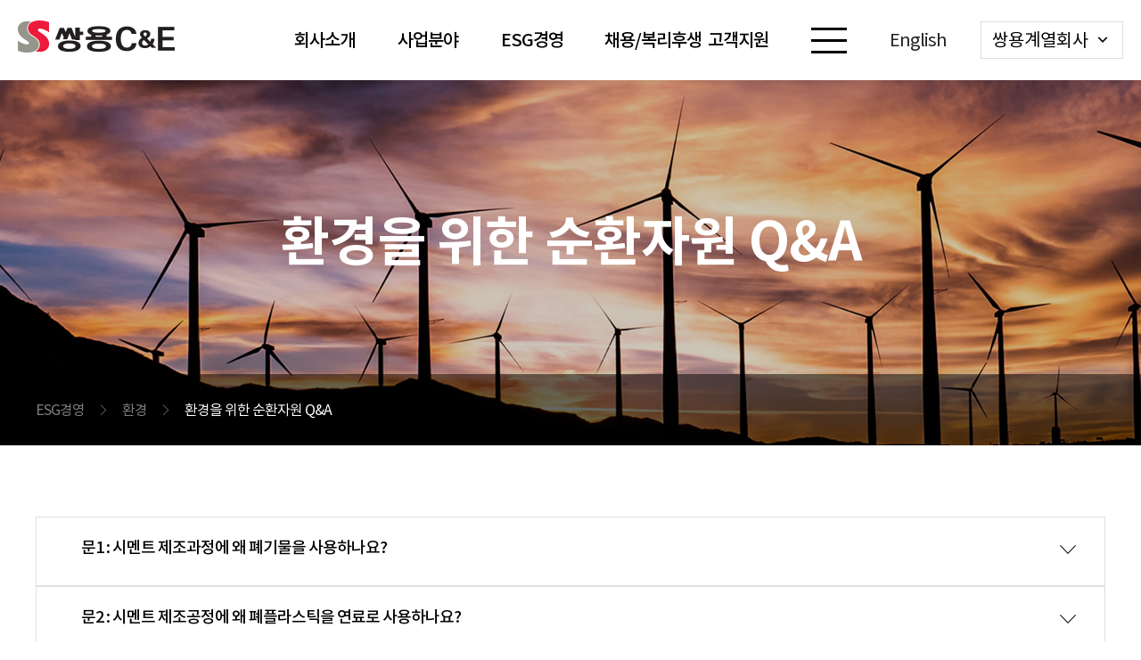

--- FILE ---
content_type: text/html;charset=utf-8
request_url: https://www.ssangyongcne.co.kr/management/environment/qna.do
body_size: 52630
content:

<!DOCTYPE html>
<html lang="ko">

<head>
	<meta charset="UTF-8">
	<meta content="width=device-width,initial-scale=1.0,minimum-scale=1.0,maximum-scale=1.0,user-scalable=no" name="viewport">
	<meta http-equiv="X-UA-Compatible" content="IE=edge">
	<title>쌍용C&E</title>
	<link rel="shortcut icon" href="/resources/img/common/layout/favicon.ico">
	<link rel="stylesheet" href="/resources/css/ko/basic.css">
	<link rel="stylesheet" href="/resources/css/ko/default.css">
	<link rel="stylesheet" href="/resources/css/ko/layout.css">
	<link rel="stylesheet" href="/resources/css/ko/sub.css">
	<script src="/resources/js/common/jquery-2.2.4.min.js"></script>
	<script src="/resources/js/common/jquery-ui.min.js"></script>
	<script src="/resources/js/common/slick.min.js"></script>
	<script src="/resources/js/ko/menu.js"></script>
	<script src="/resources/js/ko/sub.js"></script>
</head>
<body>
    <div id="skip_nav">
		<a href="#main">본문으로 바로가기</a>
		<a href="#gnb">주메뉴 바로가기</a>
    </div>
    <div id="wrap">
		


<!-- 150.2.150.144 -->
		<header id="header">
			<h1 class="logo"><a href="/main.do"><img src="/resources/img/ko/layout/logo.png" alt="쌍용C&E"></a></h1>
			<nav id="gnb">
				<ul class="depth1">
					<li class="lnb1">
						<a href="/company/company/overview.do"><span>회사소개</span></a>
						<div class="submenu">
							<p class="tt">회사소개</p>
							<ul class="depth2">
								<li>
									<a href="/company/company/overview.do">기업정보</a>
									<ul class="depth3">
										<li><a href="/company/company/overview.do">회사개요</a></li>
										<li><a href="/company/company/vision.do">ESG경영 Vision</a></li>
										<li><a href="/company/company/greeting.do">CEO인사말</a></li>
										<li><a href="/company/company/history.do">회사연혁</a></li>
										<li><a href="/company/company/organization.do">회사조직</a></li>
										<li><a href="/company/company/location.do">사업장 위치</a></li>
										<li><a href="/company/company/ci.do">CI&amp;Logo</a></li>
									</ul>
								</li>
								<li>
									<a href="/company/invest/financial_status.do">투자정보</a> 
									<ul class="depth3">
										<li><a href="/company/invest/financial_status.do">주요재무현황</a></li>
										<!--  <li><a href="/company/invest/corp_gov.do">기업지배구조</a></li> -->
										<li><a href="/company/invest/financial_info.do">요약재무정보</a></li>
										<li><a href="/company/invest/dart.do">전자공시</a></li>
										<li><a href="/company/invest/ir.do">공고</a></li>
										<!--  <li><a href="/company/invest/stock.do">실시간주가정보</a></li> -->
									</ul>
								</li>
								<li>
									<a href="/company/pr/news_1.do">사이버홍보</a> 
									<ul class="depth3">
										<li><a href="/company/pr/news_1.do">쌍용뉴스</a></li>
										<li><a href="/company/pr/news_2.do">언론/홍보</a></li>
										<li><a href="/company/pr/mfr_process_video.do">제조공정 동영상</a></li>
										<li><a href="/company/pr/cement_pr.do">당신이 모르는 시멘트 이야기</a></li>
										<li><a href="/company/pr/covid_19.do">코로나19 극복</a></li>
										<li><a href="/company/pr/cement_story.do">시멘트 이야기</a></li>
									</ul>
								</li>
							</ul> 
						</div>
					</li>
					<li class="lnb2">
						<a href="/business/cement/overview.do"><span>사업분야</span></a>
						<div class="submenu">
							<p class="tt">사업분야</p>
							<ul class="depth2">
								<li>
									<a href="/business/cement/overview.do">시멘트사업</a>
									<ul class="depth3">
										<li><a href="/business/cement/overview.do">개요</a></li>
										<li><a href="/business/cement/production_org.do">생산조직</a></li>
										<li><a href="/business/cement/product_info.do">제품정보</a></li>
										<li><a href="/business/cement/mfr_process.do">시멘트 제조공정</a></li>
									</ul>
								</li>
								<li>
									<a href="/business/environment/recycle.do">환경사업</a>
									<ul class="depth3">
										<li><a href="/business/environment/recycle.do">순환자원 재활용사업 경과</a></li>
										<li><a href="/business/environment/substitute.do">천연자원의 대체</a></li>
										<li><a href="/business/environment/quality.do">순환자원 품질 관리</a></li>
										<li><a href="/business/environment/disclosure.do">순환자원 정보공개</a></li>
										<li><a href="/business/environment/counsel.do">순환자원 상담</a></li>
									</ul>
								</li>
								<li><a href="/business/limestone_shipping.do">석회석/해운사업</a></li>
							</ul> 
						</div>
					</li>
					<li class="lnb3">
						<a href="/management/vision/vision_part.do"><span>ESG경영</span></a>
						<div class="submenu">
							<p class="tt">ESG경영</p>
							<ul class="depth2">
								<li>
									<a href="/management/vision/vision_part.do">ESG</a> 
									<ul class="depth3">
	                                        <li><a href="/management/vision/vision_part.do">ESG경영 Vison</a></li>
											<li><a href="/management/vision/strategy.do">ESG경영 전략</a></li>
											<li><a href="/management/vision/esg_org.do">ESG경영 조직</a></li>
											<li><a href="/management/vision/policy.do">ESG 정책</a></li>
											<li><a href="/management/vision/rating.do">ESG 등급</a></li>
									</ul>
								</li>
								<li>
									<a href="/management/environment/management.do">환경</a> 
									<ul class="depth3">
										<li><a href="/management/environment/management.do">환경경영</a></li>
										<li><a href="/management/environment/climate.do">기후변화 대응</a></li>
										<li><a href="/management/environment/pollution.do">환경오염 예방 활동 및 성과</a></li>
										<li><a href="/management/environment/economy.do">순환경제와 환경기여</a></li>
										<li><a href="/management/environment/invest.do">쌍용C&E의 친환경 투자</a></li>
										<li><a href="/management/environment/qna.do">환경을 위한 순환자원 Q&A</a></li>
									</ul>
								</li>
								<li>
									<a href="/management/social/history.do">사회</a> 
									<ul class="depth3">
										<li><a href="/management/social/history.do">사회공헌활동 내역</a></li>
										<li><a href="/management/social/community.do">건강한 지역사회 만들기</a></li>
										<li><a href="/management/social/support.do">활기찬 상생협력 활동</a></li>
										<li><a href="/management/social/human_resource.do">인재채용 및 다양성 존중</a></li>
										<li><a href="/management/social/conservation.do">환경 보전을 위한 노력</a></li>
									</ul> 
								</li>
								<!--  
								<li>
									<a href="/management/gov_risk/gov.do">지배구조와 리스크 관리</a> 
									<ul class="depth3">
										<li><a href="/management/gov_risk/gov.do">지배구조</a></li>
										<li><a href="/management/gov_risk/risk.do">리스크 관리</a></li>
									</ul> 
								</li>
								-->
								<li>
									<a href="/management/ethics/safety_health.do">안전과 윤리경영</a> 
									<ul class="depth3">
										<li><a href="/management/ethics/safety_health.do">안전보건경영</a></li>
										<li><a href="/management/ethics/ethics_system.do">준법 윤리경영 체계</a></li>
										<li><a href="/management/ethics/ethics_act.do">준법 윤리경영 활동</a></li>
									</ul> 
								</li>
								<li><a href="/management/sustainability/report.do">지속가능경영보고서</a></li>
							</ul> 
						</div>
					</li>
					<li class="lnb4">
						<a href="/recruit/recruit_step.do"><span>채용/복리후생</span></a>
						<div class="submenu">
							<p class="tt">채용/복리후생</p>
							<ul class="depth2">
								<li><a href="/recruit/recruit_step.do">채용절차</a></li>
								<li><a href="/recruit/recruit_inquiry.do">채용문의</a></li>
								<li><a href="https://ssycne.saramin.co.kr/_service/zlight/apply_site/apply/intro.asp" target="_blank"><font color="#0a2f70">채용사이트 바로가기</font></a></li>
								<li>
									<a href="/recruit/welfare_1.do">복리후생</a> 
									<ul class="depth3">
										<li><a href="/recruit/welfare_1.do">주거 및 생활안정</a></li>
										<li><a href="/recruit/welfare_2.do">생활편의 및 경조사 지원</a></li>
									</ul> 
								</li>
							</ul> 
						</div>
					</li>
					<li class="lnb5">
						<a href="/support/inquiry.do"><span>고객지원</span></a>
						<div class="submenu">
							<p class="tt">고객지원</p>
							<ul class="depth2">
								<li><a href="/support/inquiry.do">고객문의</a></li>
								<li><a href="/support/ssy_ob.do">쌍용OB</a></li>
								<li><a href="https://ts.ssycne.co.kr/home" target="_blank">기술지원</a></li>
								
							</ul> 
						</div>
					</li>
				</ul>
				<a href="#none" class="allmn"><span class="bar"></span><span class="sr_only">전체메뉴 열기</span></a>
				<a href="#none" class="allclose"><i class="xi-close"></i><span class="sr_only">전체메뉴 닫기</span></a>
			</nav>
			<nav id="allgnb">
				<div>
					<p class="logo"><img src="/resources/img/ko/layout/logo.png" alt="쌍용C&E"></p>
					<ul class="depth1">
						<li class="lnb1">
							<a href="/company/company/overview.do"><span>회사소개</span></a>
							<div class="submenu">
								<p class="tt">회사소개</p>
								<ul class="depth2">
									<li>
										<a href="/company/company/overview.do">기업정보</a>
										<ul class="depth3">
											<li><a href="/company/company/overview.do">회사개요</a></li>
											<li><a href="/company/company/vision.do">ESG경영 Vision</a></li>
											<li><a href="/company/company/greeting.do">CEO인사말</a></li>
											<li><a href="/company/company/history.do">회사연혁</a></li>
											<li><a href="/company/company/organization.do">회사조직</a></li>
											<li><a href="/company/company/location.do">사업장 위치</a></li>
											<li><a href="/company/company/ci.do">CI&amp;Logo</a></li>
										</ul>
									</li>
									<li>
										<a href="/company/invest/financial_status.do">투자정보</a> 
										<ul class="depth3">
											<li><a href="/company/invest/financial_status.do">주요재무현황</a></li>
											<li><a href="/company/invest/corp_gov.do">기업지배구조</a></li>
											<li><a href="/company/invest/financial_info.do">요약재무정보</a></li>
											<li><a href="/company/invest/dart.do">전자공시</a></li>
											<li><a href="/company/invest/ir.do">공고</a></li>
											<li><a href="/company/invest/stock.do">실시간주가정보</a></li>
										</ul>
									</li>
									<li>
										<a href="/company/pr/news_1.do">사이버홍보</a>
										<ul class="depth3">
											<li><a href="/company/pr/news_1.do">쌍용뉴스</a></li>
											<li><a href="/company/pr/news_2.do">언론/홍보</a></li>
											<li><a href="/company/pr/mfr_process_video.do">제조공정 동영상</a></li>
											<li><a href="/company/pr/cement_pr.do">당신이 모르는 시멘트 이야기</a></li>
											<li><a href="/company/pr/covid_19.do">코로나19 극복</a></li>
											<li><a href="/company/pr/cement_story.do">시멘트 이야기</a></li>
										</ul>
									</li>
								</ul> 
							</div>
						</li>
						<li class="lnb2">
							<a href="/business/cement/overview.do"><span>사업분야</span></a>
							<div class="submenu">
								<p class="tt">사업분야</p>
								<ul class="depth2">
									<li>
										<a href="/business/cement/overview.do">시멘트사업</a>
										<ul class="depth3">
											<li><a href="/business/cement/overview.do">개요</a></li>
											<li><a href="/business/cement/production_org.do">생산조직</a></li>
											<li><a href="/business/cement/product_info.do">제품정보</a></li>
											<li><a href="/business/cement/mfr_process.do">시멘트 제조공정</a></li>
										</ul>
									</li>
									<li>
										<a href="/business/environment/recycle.do">환경사업</a>
										<ul class="depth3">
											<li><a href="/business/environment/recycle.do">순환자원 재활용사업 경과</a></li>
											<li><a href="/business/environment/substitute.do">천연자원의 대체</a></li>
											<li><a href="/business/environment/quality.do">순환자원 품질 관리</a></li>
											<li><a href="/business/environment/disclosure.do">순환자원 정보공개</a></li>
											<li><a href="/business/environment/counsel.do">순환자원 상담</a></li>
										</ul>
									</li>
									<li><a href="/business/limestone_shipping.do">석회석/해운사업</a></li>
								</ul> 
							</div>
						</li>
						<li class="lnb3">
							<a href="/management/vision/comp_role.do"><span>ESG경영</span></a>
							<div class="submenu">
								<p class="tt">ESG경영</p>
								<ul class="depth2">
									<li>
										<a href="/management/vision/vision_part.do">ESG</a> 
										<ul class="depth3">
	                                        <li><a href="/management/vision/vision_part.do">ESG경영 Vison</a></li>
											<li><a href="/management/vision/strategy.do">ESG경영 전략</a></li>
											<li><a href="/management/vision/esg_org.do">ESG경영 조직</a></li>
											<li><a href="/management/vision/policy.do">ESG 정책</a></li>
											<li><a href="/management/vision/rating.do">ESG 등급</a></li>
                                    	</ul>
									</li>
									<li>
										<a href="/management/environment/management.do">환경</a> 
										<ul class="depth3">
											<li><a href="/management/environment/management.do">환경경영</a></li>
											<li><a href="/management/environment/climate.do">기후변화 대응</a></li>
											<li><a href="/management/environment/pollution.do">환경오염 예방 활동 및 성과</a></li>
											<li><a href="/management/environment/economy.do">순환경제와 환경기여</a></li>
											<li><a href="/management/environment/invest.do">쌍용C&E의 친환경 투자</a></li>
											<li><a href="/management/environment/qna.do">환경을 위한 순환자원 Q&A</a></li>
										</ul>
									</li>
									<li>
										<a href="/management/social/history.do">사회</a> 
										<ul class="depth3">
											<li><a href="/management/social/history.do">사회공헌활동 내역</a></li>
											<li><a href="/management/social/community.do">건강한 지역사회 만들기</a></li>
											<li><a href="/management/social/support.do">활기찬 상생협력 활동</a></li>
											<li><a href="/management/social/human_resource.do">인재채용 및 다양성 존중</a></li>
											<li><a href="/management/social/conservation.do">환경 보전을 위한 노력</a></li>
										</ul> 
									</li>
									<li>
										<a href="/management/gov_risk/gov.do">지배구조와 리스크 관리</a>
										<ul class="depth3">
											<li><a href="/management/gov_risk/gov.do">지배구조</a></li>
											<li><a href="/management/gov_risk/risk.do">리스크 관리</a></li>
										</ul> 
									</li>
									<li>
										<a href="/management/ethics/safety_health.do">안전과 윤리경영</a> 
										<ul class="depth3">
											<li><a href="/management/ethics/safety_health.do">안전보건경영</a></li>
											<li><a href="/management/ethics/ethics_system.do">준법 윤리경영 체계</a></li>
											<li><a href="/management/ethics/ethics_act.do">준법 윤리경영 활동</a></li>
										</ul> 
									</li>
									<li><a href="/management/sustainability/report.do">지속가능경영보고서</a></li>
								</ul> 
							</div>
						</li>
						<li class="lnb4">
							<a href="/recruit/recruit_step.do"><span>채용/복리후생</span></a>
							<div class="submenu">
								<p class="tt">채용/복리후생</p>
								<ul class="depth2">
									<li><a href="/recruit/recruit_step.do">채용절차</a></li>
									<li><a href="/recruit/recruit_inquiry.do">채용문의</a></li>
									<li><a href="https://ssycne.saramin.co.kr/_service/zlight/apply_site/apply/intro.asp" target="_blank"><font color="#0a2f70">채용사이트 바로가기</font></a></li>
									<li>
										<a href="/recruit/welfare_1.do">복리후생</a> 
										<ul class="depth3">
											<li><a href="/recruit/welfare_1.do">주거 및 생활안정</a></li>
											<li><a href="/recruit/welfare_2.do">생활편의 및 경조사 지원</a></li>
										</ul> 
									</li>
								</ul>
							</div>
						</li>
						<li class="lnb5">
							<a href="/support/inquiry.do"><span>고객지원</span></a>
							<div class="submenu">
								<p class="tt">고객지원</p>
								<ul class="depth2">
									<li><a href="/support/inquiry.do">고객문의</a></li>
									<li><a href="/support/ssy_ob.do">쌍용OB</a></li>
									<li><a href="https://ts.ssycne.co.kr/home" target="_blank">기술지원</a></li>
								</ul> 
							</div>
						</li>
					</ul>
					<a href="#none" class="allmn"><span class="bar"></span><span class="sr_only">전체메뉴 열기</span></a>
					<a href="#none" class="allclose"><i class="xi-close"></i><span class="sr_only">전체메뉴 닫기</span></a>
				</div>
			</nav>
			<div class="etc"><!--
				<a href="" class="eng">English</a>-->
				<a href="/en/main.do" class="eng">English</a>
				<div class="family_site">
					<button>쌍용계열회사</button>
					<ul>
						<li><a href="http://www.ssys.co.kr" title="쌍용기초소재" target="_blank">쌍용기초소재</a></li>
						<li><a href="https://www.hkslag.co.kr" title="한국기초소재" target="_blank">한국기초소재</a></li>
						<li><a href="http://www.dhcement.co.kr" title="대한시멘트" target="_blank">대한시멘트</a></li>
						<li><a href="http://www.dhslag.co.kr" title="대한슬래그 " target="_blank">대한슬래그 </a></li>
						<li><a href="http://www.ssangyongcne.co.kr/logistics/main.do" title="쌍용로지스틱스" target="_blank">쌍용로지스틱스</a></li>				
						<li><a href="/jsp/comingsoonEco.jsp" title="그린에코솔루션" target="_blank">그린에코솔루션</a></li>
					</ul>
				</div>
			</div>
		</header>
        <div id="main">
            <div class="sub_visual sub3">
                <h2 class="tit"><span>환경을 위한 순환자원 Q&A</span></h2>
                <ul class="path">
					<li><a href="/management/vision/comp_role.do">ESG경영</a></li>
                    <li><a href="/management/environment/management.do">환경</a></li>
                    <li><a href="/management/environment/qna.do">환경을 위한 순환자원 Q&A</a></li>
                </ul>
            </div>
            <div id="contents_wrap">
                <section class="container">
                        <div class="fold_wrap active" id="tab_contl">
                            <div class="box">
                                <a href="" class="btn">
                                    <p class="title">문1 : 시멘트 제조과정에 왜 폐기물을 사용하나요?</p>
                                    <i class="xi-angle-down-thin"><span class="sr_only">열기</span></i>
                                </a>
                                <div class="cont">
                                    <div class="desc_wrap">
                                    <div class="text">
                                        <p>답1 : 시멘트 제조에는 칼슘, 규소, 알루미늄, 철 등의 화학성분이 포함되어 있는 원료가 필요합니다. 이러한 원료를 일정 비율로 혼합, 분쇄한 후 고온의 소성공정을 거쳐 완전히 새로운 물질인
											시멘트가 만들어집니다. 1990년대 중반까지는 이러한 성분이 포함되어 있는 천연광물을 원료로 사용해왔지만, 유한한 지하자원과 자연환경 보존을 위해 주요 화학성분이 함유된 물질을 일부
											부원료로 대체 사용하고 있습니다. 또한 일상 생활 중 배출되는 폐플라스틱을 유연탄을 대체하여 부연료로 하고 있습니다.<br><br>
											시멘트업계에서 사용하는 폐기물은 내다 버려지고 사용할 수 없는 대상이 아닌 적정하게 재활용함으로써 자원순환사회를 촉진하는 순환자원으로서의 활용이 더 적합한 표현이라고 할 수 있을 것입니다. 
                                        </p>
                                    </div>
                                    </div>
                                </div>
                            </div>
	                        <div class="fold_wrap" id="tab_cont2">
                            <div class="box">
                                <a href="" class="btn">
                                    <p class="title">문2 : 시멘트 제조공정에 왜 폐플라스틱을 연료로 사용하나요?</p>
                                    <i class="xi-angle-down-thin"><span class="sr_only">열기</span></i>
                                </a>
                                <div class="cont">
                                    <div class="desc_wrap">
                                    <div class="text">
                                        <p>답2 : 현대 사회에서 사용하고 있는 거의 모든 제품에서 사용되고 있는 플라스틱은, 최근 코로나19 확산세로 사용량이 급증하고 있지만, 재활용에 대한 경제성이 낮아 발생량의 대부분은 일반 소각
										또는 매립하고 있는 실정입니다. 의성군 쓰레기산의 사례처럼 무단 방치되는 사례 또한 빈번하여 큰 사회적 문제가 되고 있는 상황입니다. 게다가 플라스틱은 땅에 묻어도 쉽게 부패하지 않고, 자연
										상태에서 분해되려면 최대 500년 이상이 소요되는 등 2차적인 환경오염으로 적정한 처리가 주요 이슈가 되고 있습니다.<br><br>
										특히 플라스틱은 석유정제 과정에 발생하는 원료로 만들어지기 때문에 화석연료와 화학성분이 동일하며, 일정 온도 이상 높은 온도로 가열해주면 높은 열량을 나타내는 특성을 갖고 있어 필요에 따라 좋은
										연료가 될 수 있습니다. 시멘트 제조공정에서는 이러한 이유로 전량 수입에 의존하고 있는 유연탄을 폐플라스틱으로 대체 사용함으로써 제품 생산에 기여하는 것뿐만 아니라, 다른 어떤 산업보다 안전하고 완벽하게
										처리함으로써 환경오염을 최소화하고, 동시에 국가 전체적인 탄소배출량도 줄여나가고 있습니다.<br><br>
										또한 유연탄을 연료로 사용하면 미세먼지를 유발하는 질소산화물(NOx)이 발생하는데, 폐플라스틱을 대신 사용함으로써 질소산화물 발생량도 줄일 수 있다는 점에서 긍정적입니다. 유한한 천연자원도 보존할 수
										있다는 이점까지 고려할 수 있습니다. 
                                        </p>
                                    </div>
                                    </div>
                                </div>
                            </div>
                        </div>
                        <div class="fold_wrap" id="tab_cont3">
                            <div class="box">
                                <a href="" class="btn">
                                    <p class="title">문3 : 시멘트 소성로에서 쓰레기를 사용한다는 주장이 있는데요.</p>
                                    <i class="xi-angle-down-thin"><span class="sr_only">열기</span></i>
                                </a>
                                <div class="cont">
                                    <div class="desc_wrap">
                                    <div class="text">
                                        <p>답3 : 앞서 이야기했듯이, 시멘트산업에서 사용하는 폐기물을 자원재활용 차원에서 사용하는 순환자원입니다. 따라서 쓰레기를 사용한다는 주장은 부적절한 표현입니다.<br><br>
										시멘트 제조공정에서 사용하는 순환자원은 1500~2000도에 달하는 고온의 소성공정을 거치면서 중금속을 비롯한 각종 유해물질이 완전 분해되어 안전하게 처리되고 있습니다.
										특히, 중금속은 우리가 밟고 있는 토양을 비롯해 지구에 존재하는 모든 천연광물에도 존재하고 있습니다. 그렇기 때문에 천연자원을 이용하는 모든 건설재료에는 중금속이 존재합니다. 시멘트도 예외가
										아닙니다. 하지만, 시멘트에 함유되어 있는 중금속은 놀이터 모래 수준 이하로 인체에 유해할 만큼의 수준은 아니기 때문에, 이로 인한 중금속 등에 대한 걱정은 다소 과장된 것이라고 할 수 있을 것입니다.<br><br>
										국내 시멘트업계는 매월 시멘트 제품에 포함된 중금속 성분과 양을 국립환경과학원에 보내 그 결과를 투명하게 공개하고 있으며, 순환자원 사용 이후에도 관리를 더욱 강화하여 안전한 시멘트 제품 생산을 위해 노력하고 있습니다.
										</p>
                                    </div>
                                    </div>
                                </div>
                            </div>
                        </div>
                         <div class="fold_wrap" id="tab_cont4">
                            <div class="box">
                                <a href="" class="btn">
                                    <p class="title">문4 : 순환자원을 시멘트로 사용하면서 현대인의 아토피가 늘었다고 하는 주장이 있는데요.</p>
                                    <i class="xi-angle-down-thin"><span class="sr_only">열기</span></i>
                                </a>
                                <div class="cont">
                                    <div class="desc_wrap">
                                    <div class="text">
                                        <p>답4 : 순환자원을 시멘트 연료와 원료로 사용한 이후 아토피가 늘었다고 하는 일부의 주장은 명확한 근거 없이 막연한 불안감을 조장하는 억지 주장입니다. 아토피란 전세계적으로도 10~20% 가량이 앓고
										있는 흔한 질병으로 분류되고 있지만, 아직 명확한 원인은 밝혀지지 않았습니다. 다만, 발병 요인의 절반 이상은 음식과 관련이 있고, 나머지는 집먼지진드기, 휘발성유기화합물 등이 또 다른 원인으로 꼽히고 있습니다.
										구체적으로는 식생활이 변화된 시대적 상황과 맞물려 아토피 발병이 증가하고 있는 추세에 있습니다.<br><br>
										시멘트는 1,500~2,000℃에 달하는 초고온의 공정을 거쳐 생산되기 때문에 아토피를 유발하는 직접적인 원인과는 전혀 관련이 없습니다. 이에 대해서는 국립환경과학원에서도 시멘트와 아토피와는 연관 없다는 조사결과를
										발표한 바 있습니다. 또한 이미 유럽과 미국 등에서는 수십년 전부터 시멘트 제조공정에서 순환자원을 사용해오고 있습니다. 우리나라에 비해 3배 가량 높은 유럽의 경우도 시멘트가 아토피를 확산시킨다는 그 어떤 보고서도 없습니다.
										</p>
                                    </div>
                                    </div>
                                </div>
                            </div>
                        </div>
						<div class="fold_wrap" id="tab_cont5">
                            <div class="box">
                                <a href="" class="btn">
                                    <p class="title">문5 : 굴뚝 배출물질은 확실하게 관리하고 있나요?</p>
                                    <i class="xi-angle-down-thin"><span class="sr_only">열기</span></i>
                                </a>
                                <div class="cont">
                                    <div class="desc_wrap">
                                    <div class="text">
                                        <p>답5 : 시멘트 제조공정 대기로 배출되는 물질은 대부분 굴뚝을 통해 먼지나 가스 형태로 배출됩니다. 당사를 비롯해 국내 모든 시멘트업계의 공장에서는 먼지 배출량과 질소산화물, 염화수소 등의 배출량에 대해 굴뚝
										자동측정장치를 통해 관련 기관과 함께 공동으로 모니터링하고 있으며, 해당 수치는 일반 국민들도 인터넷을 통해 실시간으로 확인할 수 있습니다.<br><br>
										또한 국내 시멘트업계는 매년 환경 개선을 위한 설비 투자를 지속해 배출물질은 물론 온실가스 저감을 위한 다양한 노력을 지속적으로 전개해 오고 있습니다. 
										</p>
                                    </div>
                                    </div>
                                </div>
                            </div>
                        </div>
                        <!-- 아코디언 내용 끝-->
                    </div>
                </section> 
            </div>
        </div>
		
		<footer id="footer">
			<div class="container">
				<div class="row">
					<a href="" class="f_logo"><img src="/resources/img/ko/layout/f_logo.png" alt="쌍용C&E"></a>
					<div class="float_left">
						<div class="adr">
							<div class="txt">
								<p>(우)04555 서울특별시 중구 수표로 34 씨티센터타워</p>
								<a href="#layer_pop1" class="map pop_btn">오시는길</a>
								<span><a href="tel:02-2270-5114">T. 02-2270-5114</a></span><span>F. 02-2275-7040</span>
							</div>
						</div>
						<div id="layer_pop1" class="layer_popup">
							<div class="inner">
								<h2 class="tit">오시는길</h2>
									<!-- * 카카오맵 - 지도퍼가기 -->
									<!-- 1. 지도 노드 -->
									<div id="daumRoughmapContainer1617684703324" class="root_daum_roughmap root_daum_roughmap_landing"></div>

									<!--
										2. 설치 스크립트
										* 지도 퍼가기 서비스를 2개 이상 넣을 경우, 설치 스크립트는 하나만 삽입합니다.
									-->
									<script charset="UTF-8" class="daum_roughmap_loader_script" src="https://ssl.daumcdn.net/dmaps/map_js_init/roughmapLoader.js"></script>

									<!-- 3. 실행 스크립트 -->
									<script charset="UTF-8">
										new daum.roughmap.Lander({
											"timestamp" : "1617684703324",
											"key" : "258et",
											"mapWidth" : "640",
											"mapHeight" : "360"
										}).render();
									</script>
								 <a href="#layer_pop1" class="pop_close"><i class="xi-close"></i><span class="sr_only">팝업닫기</span></a>
							</div>
						</div>
						<div class="link">
							<a href="/support/online_report.do" title="새 창으로 열기" target="_blank"><img src="/resources/img/common/layout/f_icon2.png" alt=""><span>제안 / 제보</span></a>
							<a href="https://www.kcar.com/homeservice/mysell/mysell_car_popup.do?receiveType=C400" title="새 창으로 열기" target="_blank"><img src="/resources/img/ko/layout/f_icon3.png" alt="내차팔땐 K Car"></a>
							<a href="#layer_pop2" class="pop_btn"><span>개인정보처리방침</span></a>
							<div id="layer_pop2" class="layer_popup">
								<div class="inner">
									 <h2 class="tit">개인정보처리방침</h2>
									<div class="scroll">
										<table border="0" cellpadding="0" cellspacing="0" width="600">
												<caption>개인정보처리방침 디자인 테이블입니다.</caption>
												<tbody>
												<tr>
													<td>
														<table align="center" border="0" cellpadding="0" cellspacing="0" width="500">
															<tbody><tr>
																<td width="590">
											<table cellspacing="0" cellpadding="0" width="100%" align="center" border="0">
											<tbody>
											<tr>
											<td width="590">
											<p style="LINE-HEIGHT: 130%"><font color="#4995c7"><b>쌍용C&E(이하 “회사”라 합니다)는 정보주체의 개인정보보호를 매우 중요시 하며 ‘개인정보보호법’ 등 관련 법규를 준수하기 위해 ‘개인정보처리방침’을 제정하고 이를 준수하고 있습니다. <br>회사는 개인정보처리방침을 통하여 정보주체가 제공하는 개인정보가 어떠한 용도와 방식으로 이용되고 있고 개인정보보호를 위해 어떠한 조치가 취해지고 있는지를 알려드립니다. </b></font></p>
																				<p style="line-height:130%;"><b><font color="black">이
																				개인정보처리방침의 순서는 다음과 같습니다.</font></b></p>
																				<p><b>제1조 &nbsp;수집하는 개인정보의 항목
																				및 수집방법<br>제2조 &nbsp;개인정보의 수집
																				및 이용목적<br>제3조 &nbsp;개인정보의 보유
																				및 이용기간<br>제4조 &nbsp;개인정보의 파기절차
																				및 그 방법<br>제5조 &nbsp;개인정보의 제공
																				및 공유<br>제6조 &nbsp;수집한 개인정보의
																				취급위탁<br>제7조 &nbsp;정보주체의 권리.의무
																				및 그 행사방법<br>제8조 &nbsp;개인정보 자동수집장치의
																				설치, 운영 및 그 거부에 관한 사항<br>제9조
																				&nbsp;개인정보 보호책임자<br>제10조 개인정보의
																				안전성 확보조치<br>제11조 개인정보처리방침
																				변경에 따른 고지</b></p>
											<hr style="LINE-HEIGHT: 130%" color="#e8e7e7" size="1">

																				<p><font color="black"><b>제1조 (수집하는
																				개인정보의 항목 및 수집방법)</b></font></p>
																				<p>회사는 정보주체에게 각종 서비스를 제공하고,
																				정보주체의 본인확인을 위해 다음의 방법을
																				통해 개인정보를 수집하고 있습니다.<br>또한
																				온라인 서비스 이용과정이나 회사의 업무처리과정에서
																				서비스 이용기록, 접속로그, 쿠키, 접속IP정보,
																				결제기록, 이용정지 기록정보 들이 생성되어
																				수집될 수 있습니다.</p>
																				<p>단, 주민등록번호는 원칙적으로 수집을 금지하되,
																				아래와 같은 경우는 예외적 <br>
																				수집할 수 있습니다.</p>
																				<p>ㆍ 법령에서 구체적으로 주민번호 처리를 요구, 허용한 경우<br>
																				ㆍ 정보주체 또는 제3자의 급박한 생명, 신체, 재산의 이익을 위해 명백히 필요한 경우<br>
																				ㆍ 기타 주민번호 처리가 불가피한 경우로서 안전행정부령으로 정하는 경우</p>
																				<p>[홈페이지 회원가입 및 관리]</p>
																				<p>― 필수항목 : 성명, 성별, 생년월일, 아이디,
																				비밀번호, 주소, 연락처, 이메일 주소 등<br>―
																				선택항목 : 결혼기념일 등</p>
																				<p>[재화 또는 서비스의 제공]</p>
																				<p>― 필수항목 : 성명, 주소,
																				연락처<br>― 선택항목 : 이메일주소, 생년월일,
																				결혼기념일 등</p>
																				<p>[내부 임.직원] </p>
																				<p>― 수집항목 : 성명, 주소,
																				연락처, 학력, 성적, 계좌, 이메일, <br>병역,
																				경력, 보훈(우대), 자격, 가족, 자기소개서
																				등</p>
																				<p>[수집 방법]</p>
																				<p>― 홈페이지, 서면양식 등을 통한 수집</p>
																				<p><font color="black"><b>제2조(개인정보의
																				수집 및 이용목적)</b></font></p>
																				<p>회사는 수집한 개인정보를 다음의 목적을
																				위해 활용합니다. 정보주체가 제공한 모든
																				정보는 다음에 기술한 목적 이외로는 사용되지
																				않으며 이용 목적이 변경될 시에는 사전 동의를
																				구할 것입니다.</p>
																				<p>[홈페이지 회원가입 및 관리]</p>
																				<p>회원 가입의사 확인, 회원제 서비스 제공에
																				따른 본인 식별.인증, 회원자격 유지.관리,
																				서비스 부정이용 방지, 만 14세 미만 아동의
																				개인정보 처리 시 법정대리인의 동의여부 확인,
																				각종 고지.통지, 고충처리 등 </p>
																				<p>[재화 또는 서비스의 제공]</p>
																				<p>물품 배송, 서비스 제공, 계약서.청구서
																				발송, 콘텐츠 제공, 맞춤서비스 제공, 본인
																				인증, 연령 인증, 대금결제.정산, 채권추심
																				등</p>
																				<p>[내부 임.직원]</p>
																				<p>인사관리, 급여관리, 업무관리 등</p>
																				<p><font color="black"><b>제3조(개인정보의
																				보유 및 이용기간)</b></font></p>
																				<p>정보주체의 요청이 있거나 개인정보의 수집
																				또는 제공받은 목적이 달성된 때에는 정보주체의
																				개인정보를 지체 없이 파기합니다. 다만, 정보주체의
																				요청이 있는 경우에도 다음 목적에 의한 범위
																				내에서는 정보주체의 개인정보를 보관합니다.
																				</p>
																				<p>[홈페이지 회원가입 및 관리]</p>
																				<p>― 홈페이지 탈퇴 시까지 <br>(홈페이지
																				이용에 따른 채권.채무관계 잔존 시에는 해당
																				채권.채무 정산 시까지)<br>― 정부주체에게
																				별도의 보유기간 동의를 받은 경우 탈퇴이후에도
																				별도 동의에서 정한 기간까지 </p>
																				<p>[재화 또는 서비스의 제공] </p>
																				<p>- 재화.서비스 공급 완료 및 대금 결제.정산
																				완료 시까지<br>― 계약, 대금결제, 소비자
																				분쟁 관련 기록 등은 관련 법률에 따라 5년간
																				별도보관</p>
																				<p>[내부 임.직원] </p>
																				<p>― 임.직원 정보는 퇴사 후 경력증명 용도로
																				보존(단, 계약종료 후 본인 요청 시 해당
																				정보 파기)</p>
																				<p><font color="black"><b>제4조(개인정보의
																				파기절차 및 그 방법)</b></font></p>
																				<p>회사의 개인정보 파기절차와 방법은 다음과
																				같습니다. <br><br>― 파기 절차<br>개인정보의
																				수집 및 이용목적이 달성된 후에는 즉시 해당
																				개인정보를 파기합니다. <br>다만 내부방침
																				및 기타 관련법령에 따라(보유 및 이용기간
																				참조) 개인정보를 계속 보존하여야 하는 경우에는
																				해당 개인정보를 별도의 DB로 옮기거나 보관장소를
																				달리하여 보존하며, 동 개인정보는 법률에
																				의한 경우가 아니고서는 보유 되는 것 이외의
																				다른 목적으로 이용되지 않습니다. <br><br>―
																				파기 방법<br>전자적 파일 형태로 저장된 개인정보는
																				기록을 재생할 수 없는 기술적 방법을 사용하여
																				삭제하며, 종이에 출력된 개인정보는 분쇄기로
																				분쇄하거나 소각을 통해 파기 합니다. </p>
																				<p><font color="black"><b>제5조(개인정보의
																				제공 및 공유)</b></font></p>
																				<p>회사는 정보주체의 개인정보를 원칙적으로
																				제3자에게 제공하지 않습니다. 다만, 다음의
																				경우에는 예외로 합니다.</p>
																				<p>― 정보주체의 동의가 있는 경우<br>―
																				법령의 규정에 의하거나, 수사 목적으로 법령에
																				정해진 절차와 방법에 따라 수사기관의 요구가
																				있는 경우</p>
																				<p><font color="black"><b>제6조(수집한 개인정보의
																				취급위탁)</b></font></p>
																				<p>회사는 정보주체의 동의 없이
										                                                                                    개인정보 취급을 외부 업체에
										                                                                                    위탁하지 않습니다. 향후 위탁업무의
										                                                                                    내용이나 수탁자가 추가되는 경우
										                                                                                    본 개인정보처리방침 또는 기타 적절한
										                                                                                    방법을 통하여 공개하도록 하겠습니다.</p>
																				<p><font color="black"><b>제7조(정보주체의
																				권리.의무 및 그 행사방법)</b></font></p>
																				<p>― 정보주체는 회사에 대해 언제든지 등록되어
																				있는 정보주체의 개인정보를 열람하거나 정정,
																				삭제, 처리정지를 요청하실 수 있습니다. <br><br>―
																				제1항에 따른 권리 행사는 회사에 대해 개인정보보호법
																				시행규칙 별지 제8호서식에 따라 서면, 전자우편,
																				모사전송(FAX) 등을 통하여 하실 수 있으며
																				회사는 이에 대해 지체 없이 조치하겠습니다.
																				</p>
																				<p><font color="black"><b>제8조(개인정보
																				자동수집장치의 설치, 운영 및 그 거부에 관한
																				사항)</b></font></p>
																				<p>― 회사는 회원님의 정보를 수시로 저장하고
																				찾아내는 쿠키(Cookie)를 운영합니다.<br>쿠키란
																				쌍용C&E 홈페이지에 접속 시 자동으로
																				회원님의 컴퓨터로 전송되는 아주 작은 용량의
																				텍스트파일로서 회원님의 컴퓨터 하드디스크에
																				암호화되어 저장됩니다.<br><br>― 회사는
																				다음과 같은 목적을 위해 쿠키를 사용합니다.<br><br>ㆍ
																				회사는 사용자 환경설정 등에서도 쿠키를 사용합니다.
																				개인이 직접 선택한사용 환경 값을 저장해
																				두었다가 사용자가 필요로 하는 환경설정을
																				위하여 이 정보를 사용합니다.</p>
																				<p>ㆍ 쿠키는 쌍용C&E 홈페이지에서
																				로그인 시 인증을 위해서 사용되며 ID저장을
																				위해서 사용됩니다. 이러한 쿠키들을 이용하여
																				회원님이 방문한 홈페이지 서비스의 이용형태를
																				파악함으로써 더 유용하고 이용하기 편리한
																				서비스를 만들어 제공할 수 있게 됩니다.</p>
																				<p>― 회원님은 쿠키에 대한 선택권을 갖고
																				있습니다. 회원님의 웹 브라우저에서 옵션을
																				선택함으로써 모든 쿠키를 허용하거나 쿠키가
																				저장될 때마다 확인을 거치거나, 모든 쿠키의
																				저장을 거부할 수 있습니다. 단 쿠키의 저장을
																				거부 하실 경우 로그인이 필요한 일부 서비스는
																				이용하실 수 없게 됩니다.</p>
																				<p>*설정방법<br>(예, 인터넷 익스폴로러 :
																				웹 브라우저 상단의 도구 &gt; 인터넷옵션
																				&gt; 개인정보)</p>
																				<p><font color="black"><b>제9조(개인정보
																				보호책임자)</b></font></p>
																				<p>― 회사는 정보주체의 개인정보를 보호하기
																				위하여 각 부문의 담당임원이 개인정보 책임자로
																				지정되어 있으며 개인정보와 관련한 대표 문의처는
																				아래와 같습니다.</p>
																				<table border="0" cellpadding="0" cellspacing="1" width="100%" bgcolor="#ADCFE7">
																					<tbody><tr>
																						<td width="209" height="25" bgcolor="white">
																							<p align="center"><font color="#0071BC"><b>개인정보
																							보호 책임자</b></font></p>
																						</td>
																						<td width="209" bgcolor="white">
																							<p align="center"><font color="#0071BC"><b>개인정보
																							보호 담당부서</b></font></p>
																						</td>
																					</tr>
																					<tr>

																	<td width="209" height="92" bgcolor="white"> <p>&nbsp;&nbsp;성
																		&nbsp;명 : &nbsp;이현준 (대표집행임원, 사장)<br>
																		&nbsp;&nbsp;소 &nbsp;속 : &nbsp;기획부문 담당임원(겸)<br>
																		&nbsp;&nbsp;전 &nbsp;화 : &nbsp;02-2270-5610<br>
																		&nbsp;&nbsp;이메일 : hjlee@ssycne.co.kr</p>
																						</td>
																						<td width="209" height="92" bgcolor="white">
																							<p>&nbsp;&nbsp;부서명 : &nbsp;IT혁신팀<br>
																							&nbsp;&nbsp;담당자 : &nbsp;김대현
																							팀장/부장<br> &nbsp;&nbsp;전 &nbsp;화
																							: &nbsp;02-2270-5636<br> &nbsp;&nbsp;이메일
																							: &nbsp;ssk@ssycne.co.kr</p>
																						</td>
																					</tr>
																				</tbody></table>
																				<p>― 정보주체께서는 회사의 서비스를 이용하시면서
																				발생하는 모든 개인정보보호 관련 민원을 개인정보
																				보호책임자 및 담당부서로 문의하실 수 있습니다.
																				회사는 정보주체의 문의에 대해 지체 없이
																				답변 및 처리해드릴 것입니다. 기타 개인정보
																				침해에 대한 신고나 상담이 필요하신 경우에는
																				아래의 기관에 문의하시기 바랍니다.</p>
																				<p>ㆍ KISA 개인정보침해 신고센터(https://privacy.kisa.or.kr / 118)
																				<br>ㆍ 정보보호마크인증위원회 (www.eprivacy.or.kr
																				/ 02-580-0533~4)<br>ㆍ 대검찰청 사이버범죄수사단
																				(www.spo.go.kr / 02-3480-2000)<br>
																				ㆍ 사이버범죄 신고시스템(https://ecrm.cyber.go.kr / 182)</p>
																				<p><font color="black"><b>제10조(개인정보의
																				안전성 확보조치)</b></font></p>
																				<p>회사는 정보주체의 개인정보 보호를 위한
																				기술적 대책으로서 여러 보안장치를 마련하고
																				있습니다. 정보주체께서 보내시는 모든 정보는
																				방화벽 등 보안시스템에 의해 안전하게 보관/관리되고
																				있습니다. 또한 회사는 정보주체의 개인정보보호를
																				위한 관리적 대책으로서 정보주체의 개인정보에
																				대한 접근 및 관리에 필요한 절차를 마련하고,
																				정보주체의 개인정보를 취급하는 인원을 최소한으로
																				제한하여 지속적인 보안교육을 실시하고 있습니다.
																				또한 개인정보를 처리하는 시스템의 사용자를
																				지정하여 사용자 비밀번호를 부여하고 이를
																				정기적으로 갱신하겠습니다.</p>
																				<p><font color="black"><b>제11조(개인정보처리방침
																				변경에 따른 고지)</b></font></p>
																				<p>본 방침은 2012년 3월 29일에 제정되었으며
																				법률의 제•개정, 정부의 정책 변경, 회사
																				내부방침의 변경 또는 보안기술의 변경에 따라
																				내용의 추가, 삭제 및 수정이 있을 시에는
																				변경되는 개인정보처리방침을 시행하기 최소
																				7일 전에 회사 홈페이지를 통해 변경이유 및
																				내용을 개정 최소 7일 전에 공지하도록 하겠습니다.
																				</p>
																				<p>개인정보처리방침 버전번호 : V1.0<br>개인정보처리방침
																				시행일자 : 2012년 &nbsp;3월 30일</p>
																				<p>개인정보처리방침(개정) 버전번호 : V2.0<br>개인정보처리방침
																				시행일자 : 2014년 &nbsp;8월 7일</p>
																				<p>개인정보처리방침(개정) 버전번호 : V3.0<br>개인정보처리방침
																				시행일자 : 2018년 &nbsp;6월 8일</p>
																				<p>개인정보처리방침(개정) 버전번호 : V4.0<br>개인정보처리방침
																				시행일자 : 2021년 &nbsp;3월 25일</p>
																				<p>개인정보처리방침(개정) 버전번호 : V5.0<br>개인정보처리방침
																				시행일자 : 2021년 &nbsp;6월 1일</p>
											</td></tr></tbody></table>					</td>
															</tr>
														</tbody></table>
													</td>
												</tr>
											</tbody>
										</table>
									</div>
									<a href="#layer_pop2" class="pop_close"><i class="xi-close"></i><span class="sr_only">팝업닫기</span></a>
								</div>
							</div>
							<a href="#none" class="pc_btn"><span>PC 버전</span></a>
						</div>
					</div>
				</div>
				<p class="copyright">COPYRIGHT 2021 SSANGYONG C&E ALL RIGHTS RESERVED</p>
			</div>
			<a href="#none" class="top_btn">
				<img src="/resources/img/common/layout/top.png" alt="">
				<span class="sr_only">위로 가기</span>
			</a>
		</footer>

    </div>
</body>
</html>

--- FILE ---
content_type: text/css
request_url: https://www.ssangyongcne.co.kr/resources/css/ko/basic.css
body_size: 12
content:
/* No CSS */

--- FILE ---
content_type: text/css
request_url: https://www.ssangyongcne.co.kr/resources/css/ko/default.css
body_size: 7702
content:
@charset "UTF-8";
@import url("../common/font.css");
@import url("../common/slick.css");
@import url("../common/textillate.css");
@import url("../common/ui.datepicker.css");
@import url("../../font/XEIcon-2.2.0/xeicon.min.css");
@import url("../common/swiper.min.css");
*,
*::before,
*::after {
  -webkit-box-sizing: inherit;
          box-sizing: inherit;
}

html {
  overflow: auto;
  -webkit-box-sizing: border-box;
          box-sizing: border-box;
  font-size: 20px;
}

body {
  overflow: hidden;
  margin: 0;
  padding: 0;
  font-size: 0.8rem;
  line-height: 1.5625;
  font-family: "Noto";
  font-weight: 400;
  color: #000;
  letter-spacing: -1px;
}

body.pc {
  min-width: 1200px;
}

header, footer, main, section, article, nav, aside {
  display: block;
}

ul, ol, li, dl, dt, dd {
  margin: 0;
  padding: 0;
  list-style: none;
}

h1, h2, h3, h4, h5, h6, p, form, figure, figcaption {
  margin: 0;
  padding: 0;
}

fieldset, hr {
  display: block;
  margin: 0;
  padding: 0;
  border: 0 none;
}

input, select {
  max-width: 100%;
  vertical-align: middle;
}

input, select, button, textarea, optgroup {
  margin: 0;
  font-family: inherit;
  font-size: inherit;
  color: inherit;
  border-radius: 0;
  border: 1px solid #ddd;
}

input {
  height: 2rem;
  line-height: 2rem;
}

input::-webkit-input-placeholder {
  color: #ddd;
}

input:-ms-input-placeholder {
  color: #ddd;
}

input::-ms-input-placeholder {
  color: #ddd;
}

input::placeholder {
  color: #ddd;
}

select {
  -webkit-appearance: none;
     -moz-appearance: none;
          appearance: none;
  height: 2rem;
  line-height: 2rem;
}

select::-ms-expand {
  display: none;
}

address, em, i {
  font-style: normal;
}

strong {
  font-weight: 600;
}

a {
  color: inherit;
  text-decoration: none;
}

button {
  padding: 0;
  border: 0 none;
  background: none;
  cursor: pointer;
}

input[type='submit'] {
  -webkit-appearance: none;
     -moz-appearance: none;
          appearance: none;
}

img {
  max-width: 100%;
  border: 0 none;
  font-size: 0;
  vertical-align: middle;
}

table {
  width: 100%;
  border-collapse: separate;
  border-spacing: 0;
  table-layout: fixed;
}

legend,
.sr-only, .sr_only, .hidden, .blind, .IR, .title_hidden {
  overflow: hidden;
  position: absolute;
  width: 1px;
  height: 1px;
  margin: -1px;
  padding: 0;
  border: 0 none;
  clip: rect(0, 0, 0, 0);
}

caption {
  position: absolute;
  left: -10000px;
  top: auto;
  width: 1px;
  height: 1px;
  overflow: hidden;
}

table sup {
  color: #ff0000;
}

hr {
  height: 1px;
  background: #dfdfdf;
  margin: 2.5rem 0;
  width: 100%;
  display: block;
}

.mT20 {
  margin-top: 1rem;
}

.mT40 {
  margin-top: 2rem;
}

#skip_nav {
  position: absolute;
  left: 0;
  top: -1000px;
  width: 100%;
  height: 0px;
  z-index: 1000;
  line-height: 0px;
  font-size: 0px;
}

#skip_nav a {
  display: block;
  text-align: center;
  width: 100%;
  line-height: 0px;
  font-size: 0px;
}

#skip_nav a:focus, #skip_nav a:hover, #skip_nav a:active {
  position: absolute;
  left: 0px;
  top: 1000px;
  padding: 8px 0;
  display: block;
  height: 30px;
  background: #20262c;
  font-size: 12px;
  font-weight: bold;
  line-height: 18px;
  color: #fff;
}

.container {
  width: 60rem;
  max-width: calc(100% - 2rem);
  margin-left: auto !important;
  margin-right: auto !important;
}

.txt_left, .txt-left {
  text-align: left !important;
}

.txt_center, .txt-center {
  text-align: center !important;
}

.txt_right, .txt-right {
  text-align: right !important;
}

.float_left {
  float: left;
}

.float_right {
  float: right !important;
}

.inline_b {
  display: inline-block;
  vertical-align: middle;
}

/* grid */
/* .row {margin-right: -15px; margin-left: -15px;} */
.row::after {
  content: '';
  display: block;
  clear: both;
}

[class*="col-"] {
  position: relative;
  min-height: 1px;
  float: left;
}

.col-xs-12 {
  width: 100%;
}

.col-xs-11 {
  width: 91.66666667%;
}

.col-xs-10 {
  width: 83.33333333%;
}

.col-xs-9 {
  width: 75%;
}

.col-xs-8 {
  width: 66.66666667%;
}

.col-xs-7 {
  width: 58.33333333%;
}

.col-xs-6 {
  width: 50%;
}

.col-xs-5 {
  width: 41.66666667%;
}

.col-xs-4 {
  width: 33.33333333%;
}

.col-xs-3 {
  width: 25%;
}

.col-xs-2 {
  width: 16.66666667%;
}

.col-xs-1 {
  width: 8.33333333%;
}

@media (min-width: 640px) {
  .col-sm-12 {
    width: 100%;
  }
  .col-sm-11 {
    width: 91.66666667%;
  }
  .col-sm-10 {
    width: 83.33333333%;
  }
  .col-sm-9 {
    width: 75%;
  }
  .col-sm-8 {
    width: 66.66666667%;
  }
  .col-sm-7 {
    width: 58.33333333%;
  }
  .col-sm-6 {
    width: 50%;
  }
  .col-sm-5 {
    width: 41.66666667%;
  }
  .col-sm-4 {
    width: 33.33333333%;
  }
  .col-sm-3 {
    width: 25%;
  }
  .col-sm-2 {
    width: 16.66666667%;
  }
  .col-sm-1 {
    width: 8.33333333%;
  }
}

@media (min-width: 992px) {
  .col-md-12 {
    width: 100%;
  }
  .col-md-11 {
    width: 91.66666667%;
  }
  .col-md-10 {
    width: 83.33333333%;
  }
  .col-md-9 {
    width: 75%;
  }
  .col-md-8 {
    width: 66.66666667%;
  }
  .col-md-7 {
    width: 58.33333333%;
  }
  .col-md-6 {
    width: 50%;
  }
  .col-md-5 {
    width: 41.66666667%;
  }
  .col-md-4 {
    width: 33.33333333%;
  }
  .col-md-3 {
    width: 25%;
  }
  .col-md-2 {
    width: 16.66666667%;
  }
  .col-md-1 {
    width: 8.33333333%;
  }
}

@media (min-width: 1200px) {
  .col-lg-12 {
    width: 100%;
  }
  .col-lg-11 {
    width: 91.66666667%;
  }
  .col-lg-10 {
    width: 83.33333333%;
  }
  .col-lg-9 {
    width: 75%;
  }
  .col-lg-8 {
    width: 66.66666667%;
  }
  .col-lg-7 {
    width: 58.33333333%;
  }
  .col-lg-6 {
    width: 50%;
  }
  .col-lg-5 {
    width: 41.66666667%;
  }
  .col-lg-4 {
    width: 33.33333333%;
  }
  .col-lg-3 {
    width: 25%;
  }
  .col-lg-2 {
    width: 16.66666667%;
  }
  .col-lg-1 {
    width: 8.33333333%;
  }
}

/* 스타일 */
.ft16 {
  font-size: 1em !important;
}

h3.title {
  font-size: 1.2em;
}

/* 정렬 */
.tleft {
  text-align: left;
}

.tc {
  text-align: center;
}

.pb19 {
  padding-bottom: .4rem;
}

.pb20 {
  padding-bottom: .5rem;
}

.pb21 {
  padding-bottom: 1.1rem;
}

.pb22 {
  padding-bottom: 1.2rem;
}

.pb23 {
  padding-bottom: 1.3rem;
}

.pb24 {
  padding-bottom: 1.4rem;
}

.pb25 {
  padding-bottom: 1.5rem;
}

.pb26 {
  padding-bottom: 1.6rem;
}

.pb27 {
  padding-bottom: 1.7rem;
}

.pb28 {
  padding-bottom: 1.8rem;
}

.pb29 {
  padding-bottom: 1.9rem;
}

.pb30 {
  padding-bottom: 2.0rem;
}

.pb31 {
  padding-bottom: 2.1rem;
}

.pb32 {
  padding-bottom: 2.2rem;
}

.pb33 {
  padding-bottom: 2.3rem;
}

.pb34 {
  padding-bottom: 2.4rem;
}

.pb35 {
  padding-bottom: 2.5rem;
}

.pb36 {
  padding-bottom: 2.6rem;
}

.pb37 {
  padding-bottom: 2.7rem;
}

/*margin*/
.m0 {
	margin: 0;
}
.ml20 {
  margin-left: .5rem;
}

.ml25 {
  margin-left: 1rem;
}

.ml26 {
  margin-left: 1.1rem;
}

.mb19 {
  margin-bottom: .4rem;
}

.mb20 {
  margin-bottom: .5rem;
}

.mb21 {
  margin-bottom: 1.1rem;
}

.mb22 {
  margin-bottom: 1.2rem;
}

.mb23 {
  margin-bottom: 1.3rem;
}

.mb24 {
  margin-bottom: 1.4rem;
}

.mb25 {
  margin-bottom: 1.5rem;
}

.mb26 {
  margin-bottom: 1.6rem;
}

.mb27 {
  margin-bottom: 1.7rem;
}

.mb28 {
  margin-bottom: 1.8rem;
}

.mb29 {
  margin-bottom: 1.9rem;
}

.mb30 {
  margin-bottom: 2.0rem;
}

.mb31 {
  margin-bottom: 2.1rem;
}

.mb32 {
  margin-bottom: 2.2rem;
}

.mb33 {
  padding-bottom: 2.3rem;
}

.mb34 {
  margin-bottom: 2.4rem;
}

.mb35 {
  margin-bottom: 2.5rem;
}

.mb36 {
  margin-bottom: 2.6rem;
}

.mb37 {
  margin-bottom: 2.7rem;
}

.mb40 {
  margin-bottom: 3.0rem;
}

.mb50 {
  margin-bottom: 4.0rem;
}

.mt90 {
  margin-top: 4.5rem;
}

.bd_l_none {
	border-left: none !important;
}

.font-500 {
	font-weight: 500 !important;
}
}

--- FILE ---
content_type: text/css
request_url: https://www.ssangyongcne.co.kr/resources/css/ko/layout.css
body_size: 22697
content:
@charset "UTF-8";
body:before {
  position: fixed;
  left: 50%;
  top: 50%;
  -webkit-transform: translate(-50%, -50%);
          transform: translate(-50%, -50%);
  width: 100vw;
  height: 100vh;
  background: #000;
  opacity: .2;
  content: '';
  z-index: 11;
  visibility: hidden;
  overflow: hidden;
  width: 0;
  height: 0;
  opacity: 0;
}

body.bg:before {
  visibility: visible;
  overflow: visible;
  width: auto;
  height: auto;
  opacity: 1;
  width: 100vw;
  height: 100vh;
  opacity: .2;
}

body #header {
  z-index: 10;
}

#top_banner + #header {
  top: 3.25rem;
}

#top_banner.hide + #header {
  top: 0;
}

#header {
  position: fixed;
  left: 50%;
  -webkit-transform: translateX(-50%);
          transform: translateX(-50%);
  background: #fff;
  z-index: 1;
  padding: 0 3.5rem 0 3rem;
  z-index: 10000;
  width: 100%;
}

#header:before {
  position: absolute;
  content: '';
  position: absolute;
  top: auto;
  left: 50%;
  -webkit-transform: translateX(-50%);
          transform: translateX(-50%);
  top: 0;
  width: 100vw;
  height: 100%;
  background: #fff;
  -webkit-box-shadow: 0px 0px 10px rgba(0, 0, 0, 0.1);
          box-shadow: 0px 0px 10px rgba(0, 0, 0, 0.1);
  z-index: -1;
  -webkit-transition: all 0.2s;
  transition: all 0.2s;
}

#header:after {
  display: block;
  clear: both;
  content: '';
}

#header .logo {
  float: left;
  position: relative;
  z-index: 2;
}

#header .logo a {
  display: inline-block;
  padding: .7rem 0 1.3rem;
}

#header #gnb {
  position: absolute;
  top: auto;
  left: 50%;
  -webkit-transform: translateX(-50%);
          transform: translateX(-50%);
  width: 48rem;
}

#header #gnb:after {
  display: block;
  clear: both;
  content: '';
}

#header #gnb .depth1 {
  width: calc(100% - 2rem);
}

#header #gnb .depth1:before {
  position: absolute;
  content: '';
  width: 100vw;
  height: 100%;
  background: #fff;
  position: absolute;
  top: auto;
  left: 50%;
  -webkit-transform: translateX(-50%);
          transform: translateX(-50%);
  top: 0;
  z-index: -1;
  display: none;
}

#header #gnb .depth1 .lnb4 .depth2 {
  width: calc(100% - 235px);
}

#header #gnb ul:after {
  display: block;
  clear: both;
  content: '';
}

#header #gnb ul li {
  float: left;
}

#header #gnb ul .submenu {
  position: absolute;
  position: absolute;
  top: auto;
  left: 50%;
  -webkit-transform: translateX(-50%);
          transform: translateX(-50%);
  width: 60rem;
  max-width: calc(100% - 2rem);
  margin-left: auto !important;
  margin-right: auto !important;
  width: 72rem;
  background: #fff;
  max-width: inherit;
  visibility: hidden;
  overflow: hidden;
  width: 0;
  height: 0;
  opacity: 0;
  -webkit-transition: height .2s,opacity .2s;
  transition: height .2s,opacity .2s;
}

#header #gnb ul .submenu:before {
  position: absolute;
  content: '';
  width: 100vw;
  height: 100%;
  background: #fff;
  position: absolute;
  top: auto;
  left: 50%;
  -webkit-transform: translateX(-50%);
          transform: translateX(-50%);
  top: 0;
  z-index: -1;
  border-top: 1px solid #dfdfdf;
}

#header #gnb ul .submenu:after {
  display: block;
  clear: both;
  content: '';
}

#header #gnb ul .submenu .tt {
  float: left;
  margin-right: 3rem;
  font-size: 1.5rem;
  font-weight: 700;
  color: #000;
}

#header #gnb ul .submenu .depth2 {
  float: left;
  width: calc(100% - 220px);
}

#header #gnb ul .submenu .depth2 > li {
  width: 25%;
  padding-left: .7rem;
}

#header #gnb ul .submenu .depth2 > li:nth-child(4n+1) {
  clear: both;
}

#header #gnb ul .submenu .depth2 > li > a {
  color: #000;
  font-weight: 600;
  display: block;
  margin: .5rem 0 .8rem;
  word-break: keep-all;
}

#header #gnb ul .submenu .depth2 > li.on > a {
  color: #0a2f70;
}

#header #gnb ul .submenu .depth3 li {
  float: none;
}

#header #gnb ul .submenu .depth3 li a {
  font-size: 0.7rem;
  color: #666;
  position: relative;
  background-image: -webkit-gradient(linear, left top, left bottom, from(#000), to(#000));
  background-image: linear-gradient(#000, #000);
  background-position: 100% 100%;
  background-size: 0% 1px;
  background-repeat: no-repeat;
  -webkit-transition: background-size .2s;
  transition: background-size .2s;
  word-break: keep-all;
}

#header #gnb ul .submenu .depth3 li a:hover, #header #gnb ul .submenu .depth3 li a:focus {
  background-position: 0 100%;
  background-size: 100% 1px;
}

#header #gnb ul .submenu .depth3 li + li {
  margin-top: 4px;
}

#header #gnb > ul > li {
  width: 20%;
}

#header #gnb > ul > li > a {
  font-size: 1rem;
  font-weight: 600;
  color: #000;
  padding: 1.475rem 0;
  display: block;
  position: relative;
}

#header #gnb > ul > li > a:after {
  position: absolute;
  content: '';
  width: 100%;
  left: 0;
  bottom: 0;
  height: 4px;
  background: #0a2f70;
  -webkit-transform: scaleX(0);
          transform: scaleX(0);
}

#header #gnb > ul > li > a:hover, #header #gnb > ul > li > a:focus {
  color: #0a2f70;
}

#header #gnb > ul > li > a:hover:after, #header #gnb > ul > li > a:focus:after {
  -webkit-transform: scaleX(1);
          transform: scaleX(1);
}

#header #gnb > ul > li.on > a {
  color: #0a2f70;
}

#header #gnb > ul > li.on > a:after {
  -webkit-transform: scaleX(1);
          transform: scaleX(1);
}

#header #gnb > ul > li.on .submenu {
  visibility: visible;
  overflow: visible;
  width: auto;
  height: auto;
  opacity: 1;
  width: 100%;
  padding: 2.5rem 0;
}

#header .allmn {
  width: 40px;
  display: block;
  margin: 1.525rem 0;
  position: absolute;
  right: 0;
  top: 0;
}

#header .allmn:before, #header .allmn:after {
  display: block;
  width: 100%;
  height: 3px;
  background: #000;
  content: '';
  -webkit-transition: all .2s;
  transition: all .2s;
}

#header .allmn .bar {
  width: 100%;
  height: 3px;
  background: #000;
  margin: 10px 0;
  display: block;
}

#header .allmn:hover:before, #header .allmn:hover:after, #header .allmn:focus:before, #header .allmn:focus:after {
  width: 80%;
}

#header .allclose {
  width: 40px;
  display: block;
  margin: .8rem 0;
  position: absolute;
  right: 0;
  top: 0;
  display: none;
  font-size: 2rem;
  font-weight: 600;
  color: #000;
}

#header .allclose i {
  -webkit-transition: all .2s;
  transition: all .2s;
}

#header .allclose:hover i, #header .allclose:focus i {
  -webkit-transform: rotate(180deg);
          transform: rotate(180deg);
}

#header .etc {
  float: right;
  position: relative;
  z-index: 1;
}

#header .etc:after {
  display: block;
  clear: both;
  content: '';
}

#header .etc > * {
  float: left;
}

#header .etc .eng {
  font-size: 1rem;
  color: #222;
  padding: 1.475rem 0;
  margin-right: 1.9rem;
}

#header .etc .eng:hover, #header .etc .eng:focus {
  text-decoration: underline;
}

#header .etc .family_site {
  width: 8rem;
  position: relative;
  border: 1px solid #ddd;
  margin: 1.2rem 0;
  background: #fff;
}

#header .etc .family_site > button {
  height: 2rem;
  line-height: 2rem;
  font-size: 1rem;
  padding: 0 .6rem;
  width: 100%;
  text-align: left;
  position: relative;
}

#header .etc .family_site > button:after {
  position: absolute;
  content: '';
  font-family: "xeicon";
  content: '';
  font-size: 1rem;
  top: 0;
  right: .6rem;
}

#header .etc .family_site ul {
  position: absolute;
  top: auto;
  left: 50%;
  -webkit-transform: translateX(-50%);
          transform: translateX(-50%);
  top: 2.05rem;
  width: calc(100% + 2px);
  border: 1px solid #ddd;
  border-top: 0;
  background: #fff;
  visibility: hidden;
  overflow: hidden;
  width: 0;
  height: 0;
  opacity: 0;
}

#header .etc .family_site ul a {
  display: block;
  padding: 0 12px;
}

#header .etc .family_site.active ul {
  visibility: visible;
  overflow: visible;
  width: auto;
  height: auto;
  opacity: 1;
  width: calc(100% + 2px) !important;
  padding: 5px 0;
}

#header #allgnb {
  visibility: hidden;
  overflow: hidden;
  width: 0;
  height: 0;
  opacity: 0;
  position: absolute;
  top: auto;
  left: 50%;
  -webkit-transform: translateX(-50%);
          transform: translateX(-50%);
  position: fixed;
  width: 100%;
  height: 100%;
  background: #fff;
}

#header #allgnb .allmn {
  visibility: hidden;
  overflow: hidden;
  width: 0;
  height: 0;
  opacity: 0;
}

#header #allgnb .allclose {
  position: absolute;
  right: 0;
}

#header #allgnb .logo {
  padding: .7rem 0 1.3rem;
  position: absolute;
  left: 0;
  top: 0;
}

#header #allgnb .depth1 {
  margin: auto;
}

#header #allgnb .depth1:after {
  display: block;
  clear: both;
  content: '';
}

#header #allgnb .depth1 > li > a {
  -webkit-transition: all 0.2s;
  transition: all 0.2s;
  color: #000;
  display: block;
}

#header #allgnb .depth1 > li > a:hover, #header #allgnb .depth1 > li > a:focus {
  color: #0a2f70;
}

#header #allgnb .submenu {
  position: absolute;
  position: absolute;
  top: auto;
  left: 50%;
  -webkit-transform: translateX(-50%);
          transform: translateX(-50%);
  width: 60rem;
  max-width: calc(100% - 2rem);
  margin-left: auto !important;
  margin-right: auto !important;
  width: 72rem;
  background: #fff;
  max-width: inherit;
  visibility: hidden;
  overflow: hidden;
  width: 0;
  height: 0;
  opacity: 0;
  -webkit-transition: height .2s,opacity .2s;
  transition: height .2s,opacity .2s;
}

#header #allgnb .submenu:before {
  position: absolute;
  content: '';
  width: 100vw;
  height: 100%;
  background: #fff;
  position: absolute;
  top: auto;
  left: 50%;
  -webkit-transform: translateX(-50%);
          transform: translateX(-50%);
  top: 0;
  z-index: -1;
  border-top: 1px solid #dfdfdf;
}

#header #allgnb .submenu:after {
  display: block;
  clear: both;
  content: '';
}

#header #allgnb .submenu .tt {
  display: none;
}

#header #allgnb .submenu .depth2 > li > a {
  color: #000;
  font-weight: 600;
  display: block;
  margin: .5rem 0 .8rem;
}

#header #allgnb .submenu .depth2 > li > a:hover, #header #allgnb .submenu .depth2 > li > a:focus {
  color: #0a2f70;
}

#header #allgnb .submenu .depth3 li {
  float: none;
}

#header #allgnb .submenu .depth3 li a {
  font-size: 0.7rem;
  color: #666;
  position: relative;
  background-image: -webkit-gradient(linear, left top, left bottom, from(#000), to(#000));
  background-image: linear-gradient(#000, #000);
  background-position: 100% 100%;
  background-size: 0% 1px;
  background-repeat: no-repeat;
  -webkit-transition: background-size .2s;
  transition: background-size .2s;
  word-break: keep-all;
}

#header #allgnb .submenu .depth3 li a:hover, #header #allgnb .submenu .depth3 li a:focus {
  background-position: 0 100%;
  background-size: 100% 1px;
}

#header #allgnb .submenu .depth3 li + li {
  margin-top: 4px;
}

#header.menu:before {
  height: 100vh;
}

#header.menu #gnb .depth1 {
  visibility: hidden;
  overflow: hidden;
  width: 0;
  height: 0;
  opacity: 0;
}

#header.menu #gnb .allmn {
  display: none;
}

#header.menu #gnb .allclose {
  display: block;
}

#header.menu #allgnb {
  z-index: 3;
  visibility: visible;
  overflow: visible;
  width: auto;
  height: auto;
  opacity: 1;
  width: 100%;
}

#header.menu #allgnb > div {
  width: 40rem;
  margin: auto;
  position: relative;
  padding-top: 3rem;
}

#header.menu #allgnb .depth1 {
  padding: 0 0 6rem;
  margin: 1rem auto 2rem;
  height: calc(100vh - 3rem);
  overflow-y: auto;
}

#header.menu #allgnb .depth1:before {
  display: block;
}

#header.menu #allgnb .depth1 > li {
  margin: 1rem 0 0 1rem;
  width: calc(25% - 1rem);
  float: left;
}

#header.menu #allgnb .depth1 > li > a {
  font-size: 1.5rem;
  font-weight: 700;
  padding-bottom: .6rem;
  border-bottom: 1px solid #dfdfdf;
}

#header.menu #allgnb .depth1 > li.on .submenu {
  padding: 0;
}

#header.menu #allgnb .submenu {
  visibility: visible;
  overflow: visible;
  width: auto;
  height: auto;
  opacity: 1;
  width: 100% !important;
  position: static;
  left: inherit;
  top: inherit;
  -webkit-transform: translateX(0);
          transform: translateX(0);
}

#header.menu #allgnb .submenu:before {
  display: none;
}

#header.menu #allgnb .submenu .depth2 {
  width: 100%;
  float: none;
}

#header.menu #allgnb .submenu .depth2 > li {
  padding-left: 0;
}

#header.menu #allgnb .submenu .depth2 > li > a {
  margin: 1.5rem 0 6px;
}

#header.menu #allgnb .submenu .depth3 li {
  position: relative;
  padding-left: 10px;
  text-align: left;
  line-height: 1.4;
}

#header.menu #allgnb .submenu .depth3 li::before {
  position: absolute;
  left: 0;
  top: auto;
  content: '';
}

#header.menu #allgnb .submenu .depth3 li:before {
  width: 2px;
  height: 2px;
  background: #6e6d6d;
  top: 12px;
}

#header.menu #allgnb .submenu .depth3 li a {
  color: #666;
}

#header.menu #allgnb .submenu .tt {
  display: none;
}

#header.menu #allgnb .submenu li {
  float: none;
  margin: 0;
  width: 100% !important;
}

#header.menu #allgnb .allclose {
  display: block;
}

#header.menu #allgnb .allmn {
  display: none;
}

#header.menu .etc {
  z-index: 0;
}

#header #gnb > ul > li.lnb1 > a:after, #header #gnb > ul > li.lnb2 > a:after,
#header #gnb > ul > li.lnb3 > a:after, #header #gnb > ul > li.lnb5 > a:after {
  position: absolute;
  content: '';
  width: 40%;
}

#header #gnb > ul > li.lnb4 > a:after {
  position: absolute;
  content: '';
  width: 60%;
}

#footer {
  position: relative;
  background: #2c3239;
  padding-top: 1rem;
  letter-spacing: 0;
}

#footer .f_logo {
  float: left;
}

#footer .float_left {
  margin-left: 3.5rem;
  margin-top: 7px;
  width: calc(100% - 12rem);
}

#footer .adr {
  color: #bbb;
}

#footer .adr:after {
  display: block;
  clear: both;
  content: '';
}

#footer .adr > * {
  float: left;
}

#footer .adr .txt {
  font-size: 0.8rem;
}

#footer .adr .txt > * {
  display: inline-block;
  vertical-align: middle;
}

#footer .adr strong, #footer .adr .map {
  color: #fff;
}

#footer .adr .map {
  text-decoration: underline;
  margin-left: 15px;
}

#footer .adr span {
  margin-left: 1rem;
}

#footer .link {
  margin-top: .7rem;
}

#footer .link:after {
  display: block;
  clear: both;
  content: '';
}

#footer .link a {
  display: inline-block;
  vertical-align: middle;
  color: #fff;
  font-size: 0.7rem;
  font-weight: 600;
  margin-right: 4rem;
}

#footer .link a > * {
  display: inline-block;
  vertical-align: middle;
}

#footer .link a img + span {
  margin-left: .5rem;
}

#footer .link a.pc_btn {
  display: none;
}

#footer .copyright {
  padding: .6rem 0;
  color: #8b8b8b;
  font-size: 0.7rem;
  position: relative;
  margin-top: 1.8rem;
}

#footer .copyright:before {
  position: absolute;
  content: '';
  left: 0;
  top: 0;
  width: 100%;
  height: 1px;
  opacity: .5;
  background: #bbb;
}

#footer .top_btn {
  position: fixed;
  bottom: 1rem;
  right: 1rem;
  width: 4.5rem;
  height: 4.5rem;
  line-height: 4.5rem;
  text-align: center;
  border-radius: 50%;
  background: #0d1c35;
  opacity: 0;
  -webkit-filter: blur(3px);
          filter: blur(3px);
  -webkit-transition: all 0.2s;
  transition: all 0.2s;
  z-index: 6;
}

#footer .top_btn.in {
  opacity: .8;
  -webkit-filter: blur(0px);
          filter: blur(0px);
}

#footer #layer_pop2.active {
  width: 680px;
}

.layer_popup {
  position: fixed;
  left: 50%;
  top: 50%;
  -webkit-transform: translate(-50%, -50%);
          transform: translate(-50%, -50%);
  background: #fff;
  padding: 1.5rem;
  z-index: 1;
  max-height: 80vh;
  visibility: hidden;
  overflow: hidden;
  width: 0;
  height: 0;
  opacity: 0;
  -webkit-transition: all 0.2s;
  transition: all 0.2s;
  z-index: 100000;
}

.layer_popup .scroll {
  overflow-y: scroll;
  height: calc(50vh);
}

.layer_popup .pop_close {
  position: absolute;
  right: 1.5rem;
  top: 1rem;
  color: #000 !important;
  font-size: .9rem !important;
  margin-right: 0 !important;
}

.layer_popup .tit {
  font-size: 0.9rem;
  font-weight: 700;
  color: #000;
  margin-bottom: 1rem;
}

.layer_popup.active {
  visibility: visible;
  overflow: visible;
  width: auto;
  height: auto;
  opacity: 1;
}

@media (max-width: 1640px) {
  #header #gnb {
    position: absolute;
    top: auto;
    left: 50%;
    -webkit-transform: translateX(-50%);
            transform: translateX(-50%);
    width: 37rem;
  }
}

@media (max-width: 1447px) {
  #header {
    padding: 0 1rem;
  }
}

@media (max-width: 1340px) {
  #header #gnb {
    width: 31rem;
  }
  #header #gnb > ul .submenu .depth2 > li {
    width: 33.33333%;
    padding-left: .7rem;
  }
  #header #gnb > ul .submenu .depth2 > li:nth-child(4n+1) {
    clear: inherit;
  }
  #header #gnb > ul .submenu .depth2 > li:nth-child(3n+1) {
    clear: both;
  }
  #header #gnb > ul .lnb3 .depth2 li:nth-of-type(5) {
    -webkit-transform: translateY(0) !important;
            transform: translateY(0) !important;
  }
}

@media (max-width: 1200px) {
  #header #gnb {
    width: 30rem;
  }
  #header #gnb > ul > li {
    margin-right: 1.2rem;
    width: auto;
  }
  #header .etc .eng {
    margin-right: .8rem;
  }
}

@media (max-width: 1120px) {
  #header #gnb {
    width: 28rem;
  }
  #header #gnb > ul > li {
    margin-right: 1.2rem;
    width: auto;
  }
}

@media (max-width: 1080px) {
  #header {
    position: fixed;
    left: 50%;
    -webkit-transform: translateX(-50%);
            transform: translateX(-50%);
    top: 0;
    width: 100%;
  }
  #header .etc {
    margin-right: 3rem;
  }
  #header .etc .family_site {
    display: none;
  }
  #header #gnb {
    width: 100%;
  }
  #header .depth1 {
    visibility: hidden;
    overflow: hidden;
    width: 0;
    height: 0;
    opacity: 0;
  }
  #header .depth1:before {
    top: 4.5rem;
  }
  #header .allmn, #header .allclose {
    right: 1rem;
  }
  #header #allgnb .allclose {
    margin-right: 0;
    right: 1rem;
  }
  #header.menu .logo {
    position: static;
    left: inherit;
    top: inherit;
    -webkit-transform: translateX(0);
            transform: translateX(0);
    width: auto;
  }
  #header.menu #allgnb {
    width: 100%;
  }
  #header.menu #allgnb > div {
    width: 100%;
  }
  #header.menu #allgnb .logo {
    padding-left: 1rem;
  }
  #header.menu #allgnb .depth1 {
    visibility: visible;
    overflow: visible;
    width: auto;
    height: auto;
    opacity: 1;
    width: 100%;
    height: calc(100vh - 3rem);
    overflow-y: scroll;
  }
  #header.menu #allgnb .depth1 .plus > a {
    position: relative;
    color: #000;
  }
  #header.menu #allgnb .depth1 .plus > a:after {
    position: absolute;
    content: '';
    font-family: "xeicon";
    content: '';
    right: 1rem;
  }
  #header.menu #allgnb .depth1 .plus > a:hover, #header.menu #allgnb .depth1 .plus > a:focus {
    color: #000;
  }
  #header.menu #allgnb .depth1 .active.plus > a:after {
    content: '';
  }
  #header.menu #allgnb .depth1 > li {
    float: none;
    width: 100%;
    margin: 0;
    border-bottom: 1px solid #dfdfdf;
  }
  #header.menu #allgnb .depth1 > li > a {
    padding: .75rem 1rem;
    font-size: 1.05rem;
    border-bottom: 0;
    display: block;
  }
  #header.menu #allgnb .depth1 > li .depth2 {
    padding: 0 .875rem;
    background: #f9f9f9;
    visibility: hidden;
    overflow: hidden;
    width: 0;
    height: 0;
    opacity: 0;
    -webkit-transition: .2s;
    transition: .2s;
  }
  #header.menu #allgnb .depth1 > li .depth2 > li {
    border-bottom: 1px solid #dfdfdf;
  }
  #header.menu #allgnb .depth1 > li .depth2 > li > a {
    font-size: 0.85rem;
    margin: 0;
    padding: .6rem 0;
    display: block;
  }
  #header.menu #allgnb .depth1 > li .depth2 > li.active .depth3 {
    visibility: visible;
    overflow: visible;
    width: auto;
    height: auto;
    opacity: 1;
    padding: .6rem 1rem;
    border-top: 1px solid #dfdfdf;
    margin-bottom: 1rem;
  }
  #header.menu #allgnb .depth1 > li .depth2 > li.plus > a:after {
    right: .2rem;
    top: .7rem;
  }
  #header.menu #allgnb .depth1 > li .depth2 .depth3 {
    background: #fff;
    visibility: hidden;
    overflow: hidden;
    width: 0;
    height: 0;
    opacity: 0;
  }
  #header.menu #allgnb .depth1 > li .depth2 .depth3 li {
    padding-left: 0;
  }
  #header.menu #allgnb .depth1 > li .depth2 .depth3 li:before {
    display: none;
  }
  #header.menu #allgnb .depth1 > li .depth2 .depth3 li + li {
    margin-top: .75rem;
  }
  #header.menu #allgnb .depth1 > li .depth2 .depth3 li a {
    color: #666;
  }
  #header.menu #allgnb .depth1 > li .depth2 .depth3 a {
    font-size: 0.85rem;
  }
  #header.menu #allgnb .depth1 > li.active .depth2 {
    visibility: visible;
    overflow: visible;
    width: auto;
    height: auto;
    opacity: 1;
  }
  #footer .top_btn {
    right: 1rem;
  }
  #footer #layer_pop1.active {
    width: 90vw;
    height: 450px;
  }
  #footer #layer_pop1.active .inner {
    height: 100%;
  }
  #footer #layer_pop1 .root_daum_roughmap {
    width: 100% !important;
  }
  #footer #layer_pop1 .root_daum_roughmap .wrap_map {
    height: 300px !important;
  }
}

@media (max-width: 700px) {
  #footer .f_logo {
    float: none;
  }
  #footer .float_left {
    float: none;
    width: 100%;
    margin: 1.5rem 0 0;
  }
  #footer .link a {
    margin-right: 0;
  }
  #footer .link a + a {
    margin-left: 2rem;
  }
  #footer #layer_pop2.active {
    width: 90vw !important;
  }
  #footer #layer_pop2.active table, #footer #layer_pop2.active td {
    width: 100% !important;
  }
}

@media (max-width: 600px) {
  #footer .f_logo {
    float: none;
  }
  #footer .float_left {
    float: none;
    width: 100%;
    margin: 1.5rem 0 0;
  }
  #footer .adr > * {
    float: none !important;
  }
  #footer .adr .txt {
    margin: .5rem 0 0;
  }
  #footer .adr .txt p {
    margin-bottom: 3px;
  }
  #footer .link a {
    margin-right: 0;
  }
  #footer .link a + a {
    margin-left: 2rem;
  }
  #footer .link a:nth-of-type(3) {
    display: block;
    margin: .75rem 0;
  }
  #footer .link a:nth-of-type(4) {
    margin-left: 0;
  }
  #footer .link a.pc_btn {
    display: inline-block;
    font-weight: 700;
    margin-left: .5rem;
    padding-left: .5rem;
    position: relative;
  }
  #footer .link a.pc_btn:before {
    position: absolute;
    content: '';
    width: 1px;
    height: 10px;
    background: #bbb;
    opacity: .6;
    left: 0;
    top: 8px;
  }
  #footer .link a.pc_btn span {
    text-decoration: underline;
  }
  #footer .top_btn {
    width: 3rem;
    height: 3rem;
    line-height: 3rem;
    top: -1.5rem;
  }
  #footer .top_btn img {
    height: 1rem;
  }
  .pdf_btn {
  text-align: center;
  }
  .pdf_btn li {
  margin-bottom: 1rem !important;
  }

}



@media (max-width: 370px) {
  #header .etc {
    margin-right: 2rem;
  }
  #header .etc .eng {
    font-size: 0.8rem;
    padding: 1.625rem 0;
    margin-right: .5rem;
  }
  .pdf_btn {
  text-align: center;
  }
  .pdf_btn li {
  margin-bottom: 1rem;
  }
}


--- FILE ---
content_type: text/css
request_url: https://www.ssangyongcne.co.kr/resources/css/ko/sub.css
body_size: 86721
content:
@charset "UTF-8";
.web {
  display: block;
}

.mobile {
  display: none;
}

.sub_visual {
  height: 25rem;
  position: relative;
}

.sub_visual:before {
  position: absolute;
  content: '';
  position: absolute;
  top: 50%;
  left: 50%;
  -webkit-transform: translate(-50%, -50%);
          transform: translate(-50%, -50%);
  width: 120%;
  height: 100%;
  background-repeat: no-repeat;
  background-size: cover;
  background-position: center;
  -webkit-transition: width 1s;
  transition: width 1s;
}

.sub_visual .tit {
  position: absolute;
  top: auto;
  left: 50%;
  -webkit-transform: translateX(-50%);
          transform: translateX(-50%);
  top: 45%;
  font-size: 3rem;
  font-weight: 700;
  color: #fff;
  z-index: 1;
  width: 100%;
  text-align: center;
  overflow: hidden;
}

.sub_visual .tit span {
  display: block;
  opacity: 0;
  -webkit-filter: blur(3px);
          filter: blur(3px);
  -webkit-transform: translateY(20px);
          transform: translateY(20px);
  -webkit-transition: all .4s;
  transition: all .4s;
}

.sub_visual .path {
  width: 60rem;
  max-width: calc(100% - 2rem);
  margin-left: auto !important;
  margin-right: auto !important;
  position: absolute;
  top: auto;
  left: 50%;
  -webkit-transform: translateX(-50%);
          transform: translateX(-50%);
  bottom: 0;
}

.sub_visual .path:before {
  position: absolute;
  content: '';
  position: absolute;
  top: auto;
  left: 50%;
  -webkit-transform: translateX(-50%);
          transform: translateX(-50%);
  width: 100vw;
  height: 100%;
  background: rgba(0, 0, 0, 0.5);
  z-index: -1;
}

.sub_visual .path:after {
  display: block;
  clear: both;
  content: '';
}

.sub_visual .path li {
  float: left;
  margin-right: .7rem;
  padding: 1.375rem 1.4rem 1.375rem 0;
  position: relative;
}

.sub_visual .path li:after {
  font-family: "xeicon";
  content: '';
  opacity: .5;
  position: absolute;
  top: 50%;
  left: auto;
  -webkit-transform: translateY(-50%);
          transform: translateY(-50%);
  right: 0;
  color: #fff;
}

.sub_visual .path li a {
  color: #fff;
  opacity: .5;
}

.sub_visual .path li a:hover, .sub_visual .path li a:focus {
  text-decoration: underline;
}

.sub_visual .path li:last-child {
  margin-right: 0;
  padding-right: 0;
}

.sub_visual .path li:last-child:after {
  display: none;
}

.sub_visual .path li:last-child a {
  opacity: 1;
}

.sub_visual.start:before {
  width: 100%;
}

.sub_visual.start .tit span {
  opacity: 1;
  -webkit-filter: blur(0px);
          filter: blur(0px);
  -webkit-transform: translateY(0);
          transform: translateY(0);
}

.sub_visual.sub1:before {
  background-image: url("../../img/ko/sub/sub_visual1.png");
}

.sub_visual.sub2:before {
  background-image: url("../../img/ko/sub/sub_visual2.png");
}

.sub_visual.sub3:before {
  background-image: url("../../img/ko/sub/sub_visual3.png");
}

.sub_visual.sub4:before {
  background-image: url("../../img/ko/sub/sub_visual4.png");
}

.sub_visual.sub5:before {
  background-image: url("../../img/ko/sub/sub_visual5.png");
}

#contents_wrap {
  padding: 4rem 0 9rem;
}

#contents_wrap .container {
  width: 60rem;
  max-width: calc(100% - 2rem);
  margin-left: auto !important;
  margin-right: auto !important;
}

.color1 {
  color: #0a2f70;
  font-size: 0.9rem;
}

.color3 {
  color: #8b8b8b;
}

.word {
  word-break: keep-all;
}

.title1 {
  font-size: 2rem;
  display: block;
  margin: 4rem 0 1rem;
  color: #000;
  font-weight: 700;
}

.title1:first-child {
  margin-top: 0;
}

.title1 + .board_top {
  margin-top: -2.5rem;
}

.title2 {
  font-size: 1.3rem;
  display: block;
  margin: 0 0 0.5rem;
  color: #0a2f70;
  font-weight: 600;
}

.title2:first-child {
  margin-top: 0;
}

.title2 + .caption {
  margin-top: -2.5rem;
}

.title2 + p {
  font-size: 1.05rem;
}

.title2.type2 {
  margin-top: 2.5rem;
}

.title_row {
  margin-bottom: 1.5rem;
}

.title_row:after {
  display: block;
  clear: both;
  content: '';
}

.title_row > * {
  float: right;
}

.title_row [class^="title"] {
  float: left;
  margin-bottom: 0;
}

.title_row .btn {
  border: 1px solid #000;
  color: #000;
  font-weight: 700;
  padding: .6rem 3.2rem;
}

.title_row .btn:hover, .title_row .btn:focus {
  text-decoration: underline;
}

.bul > li {
  position: relative;
  padding-left: 26px;
  text-align: left;
  font-size: 1.2rem;
  color: #000;
  font-weight: 300;
}

.bul > li::before {
  position: absolute;
  left: 0;
  top: auto;
  content: '';
}

.bul > li:before {
  width: 6px;
  height: 6px;
  background: #0a2f70;
  top: .75rem;
}

.bul.type2 > li {
  font-size: 0.8rem;
  color: #666;
  font-weight: 400;
  padding-left: 18px;
}

.bul.type2 > li:before {
  background: #dc0021;
  width: 4px;
  height: 4px;
  top: .55rem;
}

.bul.type2.blue > li:before {
  background: #0a2f70;
}

#ui-datepicker-div {
  background: #fff;
  -webkit-box-shadow: 0 0 10px rgba(0, 0, 0, 0.1);
          box-shadow: 0 0 10px rgba(0, 0, 0, 0.1);
  padding: 10px;
  border-radius: 15px;
}

#ui-datepicker-div .ui-datepicker-header > a span {
  overflow: hidden;
  position: absolute;
  width: 1px;
  height: 1px;
  margin: -1px;
  padding: 0;
  border: 0 none;
  clip: rect(0, 0, 0, 0);
}

#ui-datepicker-div .ui-datepicker-header > a:before {
  font-family: "xeicon";
}

#ui-datepicker-div .ui-datepicker-header > a.ui-datepicker-prev:before {
  content: '';
}

#ui-datepicker-div .ui-datepicker-header > a.ui-datepicker-next:before {
  content: '';
}

#ui-datepicker-div .ui-datepicker-calendar thead th {
  background: #eef0f5;
}

.info_txt {
  position: relative;
  padding-left: .9rem;
  color: #666;
  margin: 1rem 0 1.5rem;
}

.info_txt:before {
  position: absolute;
  content: '';
  left: 0;
  top: 10px;
  width: 4px;
  height: 4px;
  background: #dc0021;
}

.info_txt a {
  color: #0057ea;
  text-decoration: underline;
}

.scroll_box {
  border: 1px solid #dfdfdf;
  padding: 1rem;
  overflow-y: scroll;
  height: 10rem;
  background: #fff;
}

.scroll_box + .txt_right {
  margin-top: 1rem;
}

.form_select {
  position: relative;
  background: #fff;
}

.form_select:after {
  position: absolute;
  top: calc(50% + 2px);
  -webkit-transform: translateY(-50%);
          transform: translateY(-50%);
  right: 10px;
  font-family: "xeicon";
  content: '';
  z-index: 1;
}

.form_select select {
  width: 100%;
  background: transparent;
  position: relative;
  z-index: 1;
  padding: 0 5px;
}

.form_select select:disabled {
  background: #f2f2f2;
}

.form_radio {
  display: inline-block;
  position: relative;
  z-index: 0;
  padding-left: 40px;
  vertical-align: top;
  line-height: 1.4;
}

.form_radio + .form_radio {
  margin-left: 15px;
}

.form_radio input[type="radio"] {
  position: absolute;
  left: 0;
  top: 0;
  opacity: 0;
  height: auto;
  line-height: inherit;
}

.form_radio input[type="radio"]:focus + label::before {
  outline: 1px dotted #000;
}

.form_radio input[type="radio"]:checked + label::after {
  background-color: #000;
}

.form_radio label {
  cursor: pointer;
}

.form_radio label::before {
  position: absolute;
  left: 0;
  top: -2px;
  z-index: -2;
  width: 30px;
  height: 30px;
  border-radius: 100%;
  border: 1px solid #ddd;
  background-color: #fff;
  content: '';
}

.form_radio label::after {
  position: absolute;
  left: 7px;
  top: 5px;
  z-index: -1;
  width: 16px;
  height: 16px;
  border-radius: 100%;
  background: #ddd;
  content: '';
}

.form_radio:last-child {
  margin-right: 0;
}

.form_radio.etc input[type="text"] {
  margin-left: 1rem;
  height: 2.2rem;
  line-height: 2.2rem;
  opacity: 0;
}

.form_radio.etc input[type="radio"]:checked + label + input[type="text"] {
  opacity: 1;
}

.form_radio.type2 {
  padding-left: 18px;
}

.form_check {
  display: inline-block;
  position: relative;
  z-index: 0;
  margin-right: 2rem;
  padding-left: 1rem;
  vertical-align: top;
  line-height: 1.4;
}

.form_check input[type="checkbox"] {
  position: absolute;
  left: 0;
  top: 0;
  opacity: 0;
  height: 100%;
  line-height: inherit;
}

.form_check input[type="checkbox"]:focus + label::before {
  outline: 1px dotted #000;
}

.form_check input[type="checkbox"]:checked + label::before {
  background: #2374cb;
  border-color: #2374cb;
}

.form_check input[type="checkbox"]:checked + label::after {
  opacity: 1;
}

.form_check label {
  cursor: pointer;
}

.form_check label::before {
  position: absolute;
  left: 0;
  top: 5px;
  z-index: -2;
  width: 16px;
  height: 16px;
  border: 1px solid #ddd;
  background-color: #fff;
  content: '';
}

.form_check label::after {
  position: absolute;
  left: 1px;
  top: 2px;
  z-index: -1;
  Font-family: "xeicon";
  font-size: 0.75rem;
  color: #fff;
  opacity: 0;
  content: '\e929';
}

.form_check:last-child {
  margin-right: 0;
}

.form_check.etc label::before {
  top: 9px;
}

.form_check.etc label::after {
  top: 6px;
}

.form_check.etc input[type="text"] {
  margin-left: 1rem;
  height: 1.85rem;
  line-height: 1.85rem;
  opacity: 0;
}

.form_check.etc input[type="checkbox"]:checked + label + input[type="text"] {
  opacity: 1;
}

.form_check + .tool_tip {
  margin: -3px 2rem 0 -2rem;
}

.form_check.type2 {
  width: 16px;
  padding-left: 0;
}

.form_check.type3 {
  padding-left: 1.8rem;
}

.form_check.type3 label:before {
  font-family: "xeicon";
  content: '\e92c';
  border: 0;
  background: transparent;
  font-size: 1.5rem;
  color: #b9b9b9;
  top: -.45rem;
}

.form_check.type3 label:after {
  display: none;
}

.form_check.type3 input[type="checkbox"] {
  width: 100%;
  height: 100%;
}

.form_check.type3 input[type="checkbox"]:focus + label::before {
  outline: 0;
}

.form_check.type3 input[type="checkbox"]:checked + label::before {
  background: transparent;
  color: #2374cb;
}

.search_wrap {
  background: #f9f9f9;
  padding: .75rem 1rem;
}

.search_wrap:after {
  display: block;
  clear: both;
  content: '';
}

.search_wrap > * {
  float: left;
}

.search_wrap .form_select {
  width: 6rem;
}

.search_wrap .float_right {
  float: right !important;
  width: 15rem;
}

.search_wrap .date_wrap .date {
  margin-right: 4px;
  width: 10rem;
}

.search_wrap .date_wrap .date:last-of-type {
  margin: 0 0 0 4px;
}

.search_wrap .date_wrap .date + i {
  -webkit-transform: translateX(-30px);
          transform: translateX(-30px);
  line-height: 2rem;
}

.search_wrap .date_wrap + .form_select {
  margin-top: 3px;
}

.board_top {
  margin-bottom: 1.4rem;
}

.board_top:after {
  display: block;
  clear: both;
  content: '';
}

.board_top .form_select {
  width: 6rem;
  display: block;
}

.board_top .search_wrap {
  float: right;
  background: #fff;
  padding: 0;
}

.board_top .search_wrap > * {
  display: inline-block;
  vertical-align: middle;
  height: 2.5rem;
  line-height: 2.5rem;
}

.board_top .search_wrap input {
  width: 20rem;
  padding: 0 1rem;
}

.board_top .search_wrap input::-webkit-input-placeholder {
  color: #aaa;
  font-weight: 200;
}

.board_top .search_wrap input:-ms-input-placeholder {
  color: #aaa;
  font-weight: 200;
}

.board_top .search_wrap input::-ms-input-placeholder {
  color: #aaa;
  font-weight: 200;
}

.board_top .search_wrap input::placeholder {
  color: #aaa;
  font-weight: 200;
}

.board_top .search_wrap button {
  margin-left: .5rem;
  font-size: 0.9rem;
  font-weight: 600;
  padding: 0 1.375rem;
  border: 1px solid #000;
  -webkit-transition: all 0.2s;
  transition: all 0.2s;
}

.board_top .search_wrap button:hover, .board_top .search_wrap button:focus {
  background: #000;
  color: #fff;
}

.board_list {
  margin-top: 1.4rem;
  border-top: 1px solid #666;
}

.board_list thead th {
  background: #f9f9f9;
  border-bottom: 1px solid #e5e5e5;
  color: #000;
  font-size: 0.9rem;
  font-weight: 600;
  padding: .9rem .5rem;
}

.board_list thead th + th {
  border-left: 1px solid #e5e5e5;
}

.board_list tbody td {
  padding: 0 1.5rem;
  border-bottom: 1px solid #e5e5e5;
  text-align: center;
  height: 3.25rem;
  padding: .9rem 0;
}

.board_list tbody td .ellipsis {
  display: block;
  text-align: left;
  overflow: hidden;
  text-overflow: ellipsis;
  white-space: nowrap;
  color: #000;
  font-size: 0.9rem;
  font-weight: 600;
}

.board_list tbody td .ellipsis:hover, .board_list tbody td .ellipsis:focus {
  text-decoration: underline;
}

.board_list + .btn_wrap {
  margin-top: 1.5rem;
}

.gallery_list ul {
  margin: 0 0 0 -3rem;
}

.gallery_list ul:after {
  display: block;
  clear: both;
  content: '';
}

.gallery_list ul li {
  width: 33.33333%;
  padding-left: 3rem;
  float: left;
  padding-top: 1.5rem;
}

.gallery_list ul li .img {
  display: block;
  height: 12rem;
}

.gallery_list ul li .img > img {
  display: block;
  height: 12rem !important;
 }

.gallery_list ul li .title {
  font-size: 1.2rem;
  font-weight: 600;
  overflow: hidden;
  text-overflow: ellipsis;
  white-space: nowrap;
  margin-top: .8rem;
}

.gallery_list ul li a {
  display: block;
}

.gallery_list ul li a:hover .title, .gallery_list ul li a:focus .title {
  text-decoration: underline;
}

.btn_wrap {
  margin-top: 1.5rem;
}

.btn_wrap a {
  font-size: 0.9rem;
  font-weight: 600;
  color: #000;
  display: inline-block;
  vertical-align: middle;
  height: 2.5rem;
  line-height: 2.5rem;
  border: 1px solid #000;
  text-align: center;
  padding: 0 1rem;
  min-width: 7rem;
  background: #fff;
}

.btn_wrap a:hover, .btn_wrap a:focus {
  text-decoration: underline;
}

.btn_wrap a img {
  margin-top: -5px;
}

.btn_wrap a.icon {
  padding: 0;
  width: 2.5rem;
  min-width: inherit;
}

.btn_wrap a:hover, .btn_wrap a:focus {
  background: #000;
  color: #fff;
}

.btn_wrap .btn_l {
  display: inline-block;
  font-size: 0.9rem;
  padding: 0 4.45rem;
  height: 2.7rem;
  line-height: 2.7rem;
  border: 1px solid;
  -webkit-transition: all 0.2s;
  transition: all 0.2s;
  background: #000;
  color: #fff;
}

.btn_wrap .btn_l.blue {
  color: #fff;
  background: #0a2f70;
  border-color: #0a2f70;
}

.btn_wrap .btn_l.blue:hover, .btn_wrap .btn_l.blue:focus {
  background: #fff;
  color: #0a2f70;
}

.btn_wrap .btn_l.gray {
  background: #dfdfdf;
  color: #fff;
  border-color: #dfdfdf;
}

.btn_wrap .btn_l.gray:hover, .btn_wrap .btn_l.gray:focus {
  background: #000;
  border-color: #000;
}

.btn_wrap_type {
  margin: 50px 0 120px 0;
}

.btn_wrap_type ul li {
  display: block;
  float: left;
}

.btn_wrap_type ul li:first-child {
  margin-right: 3rem;
}

.btn_wrap_type .btn_l {
  display: inline-block;
  font-size: 0.9rem;
  padding: 0 4.45rem;
  height: 2.7rem;
  line-height: 2.7rem;
  border: 1px solid;
  -webkit-transition: all 0.2s;
  transition: all 0.2s;
  background: #000;
  color: #fff;
}

.btn_wrap_type .btn_l.blue {
  color: #fff;
  background: #0a2f70;
  border-color: #0a2f70;
}

.btn_wrap_type .btn_l.blue:hover, .btn_wrap .btn_l.blue:focus {
  background: #fff;
  color: #0a2f70;
}

.pager {
  text-align: center;
  margin-top: 2.7rem;
}

.pager > * {
  display: inline-block;
  vertical-align: middle;
  color: #929292;
  font-size: 0.9rem;
  margin: 0 .4rem;
}

.pager strong {
  color: #000;
  font-weight: 700;
}

.pager a:hover, .pager a:focus {
  text-decoration: underline;
  color: #000;
}

.pager .prev {
  margin-right: .6rem;
  line-height: .9;
}

.pager .next {
  margin-left: .6rem;
  line-height: .9;
}

.view_wrap {
  border-top: 1px solid #666;
  border-bottom: 1px solid #cfcfcf;
  padding: 1.5rem 1rem 4rem;
}

.view_wrap .head {
  margin-bottom: 2.5rem;
}

.view_wrap .head .date {
  font-size: 0.7rem;
}

.view_wrap .head .tit {
  font-size: 1.2rem;
}

.view_wrap .down_lst {
  margin-top: 1.5rem;
  font-weight: 600;
  color: #000;
}

.view_wrap .down_lst a:hover, .view_wrap .down_lst a:focus {
  text-decoration: underline;
}

.txt_area {
  resize: none;
  width: 100%;
  height: 19rem;
  padding: 1rem;
}

.write_wrap {
  background: #f9f9f9;
  padding: 3rem 4.4rem;
}

.write_wrap input, .write_wrap .form_select, .write_wrap select {
  height: 2.5rem;
  display: block;
}

.write_wrap input[type="text"] {
  width: 100%;
}

.write_wrap input {
  padding: 0 1rem;
}

.write_wrap table th {
  text-align: left;
  vertical-align: top;
  padding: 12px 5px 0;
  font-size: 1.05rem;
  color: #000;
  font-weight: 400;
}

.write_wrap table td {
  text-align: left;
  padding: 6px 0;
}

.write_wrap table td .form_check, .write_wrap table td .form_radio {
  margin-top: 11px;
}

.write_wrap .form_select select {
  padding: 0 1rem;
}

.write_wrap .mail > * {
  display: inline-block;
  vertical-align: middle;
}

.write_wrap .mail input {
  width: 190px;
}

.write_wrap .mail .form_select {
  width: 190px;
  margin-left: 1rem;
}

.write_wrap .mail em {
  padding: 0 .5rem;
}

.write_wrap .wd70 {
  width: 70% !important;
}

.form_file {
  padding-left: calc(100% - 141px);
  position: relative;
  height: 2.5rem;
}

.form_file .btn {
  height: 2.5rem;
  border: 1px solid #000;
  line-height: 2.4rem;
  overflow: hidden;
  text-overflow: ellipsis;
  white-space: nowrap;
  font-size: 0.9rem;
  display: inline-block;
  min-width: 140px;
  padding: 0;
  background-color: #f9f9f9;
  color: #000;
  text-align: center;
  vertical-align: middle;
  -webkit-transition: all 0.2s;
  transition: all 0.2s;
  position: absolute;
  right: 0;
  top: 0;
  cursor: pointer;
}

.form_file .btn:hover, .form_file .btn:focus {
  background-color: #000;
  color: #fff;
}

.form_file .btn input {
  position: absolute;
  left: 0;
  top: 0;
  width: 100%;
  height: 100%;
  opacity: 0;
}

.form_file .btn.on {
  outline: 2px solid #000;
  -webkit-transition: 0s;
  transition: 0s;
}

.form_file .route {
  max-width: calc(100% - 146px);
  overflow: hidden;
  text-overflow: ellipsis;
  white-space: nowrap;
  position: absolute;
  padding: 0 14px;
  display: inline-block;
  vertical-align: middle;
  top: 0px;
  left: 0px;
  height: 2.5rem;
  line-heighT: 2.5rem;
  border: 1px solid #dfdfdf;
  height: 100%;
  width: calc(100% - 141px);
  background: #fff;
}

.desc_wrap:after {
  display: block;
  clear: both;
  content: '';
}

.desc_wrap .img {
  float: right;
  width: 41%;
}

.desc_wrap .txt_wrap {
  float: left;
  width: 55%;
  padding-right: 4rem;
  text-align: justify;
  font-size: 1.05rem;
  color: #1a1311;
  line-height: 1.6;
  font-weight: 300;
}

.desc_wrap .text_wrap {
  float: left;
  width: 100%;
  text-align: justify;
  font-size: 1.05rem;
  color: #1a1311;
  line-height: 1.6;
  font-weight: 300;
}

.desc_wrap.video {
  margin-bottom: 5rem;
}

.desc_wrap.video .img {
  float: left;
  width: 50%;
}

.desc_wrap.video .txt_wrap {
  width: 50%;
  padding: 0 0 0 2rem;
}

.summary_info {
  margin: -1rem 0 0 -1rem;
}

.summary_info .col-xs-12 {
  padding: 1rem 0 0 1rem;
}

.summary_info .box {
  background: #fff;
  -webkit-box-shadow: 0 0 10px rgba(0, 0, 0, 0.2);
          box-shadow: 0 0 10px rgba(0, 0, 0, 0.2);
  padding: 1.4rem 1rem;
  min-height: 360px;
  text-align: center;
}

.summary_info .box > * {
  display: block;
  text-align: center;
}

.summary_info .box .tt {
  color: #0a2f70;
  font-size: 1.2rem;
  font-weight: 600;
}

.summary_info .box p {
  color: #000;
  font-size: 1.5rem;
  font-weight: 600;
  margin-top: 1.5rem;
  line-height: 1.3;
}

.summary_info .box p em {
  display: block;
  font-weight: 200;
}

.summary_info .box .btn {
  height: 2rem;
  border: 2px solid #000;
  line-height: 1.8rem;
  overflow: hidden;
  text-overflow: ellipsis;
  white-space: nowrap;
  font-size: 1rem;
  display: inline-block;
  min-width: 120px;
  padding: 0;
  background-color: transparent;
  color: #000;
  text-align: center;
  vertical-align: middle;
  -webkit-transition: all 0.2s;
  transition: all 0.2s;
  margin: 10px auto 0;
}

.summary_info .box .btn:hover, .summary_info .box .btn:focus {
  background-color: #000;
  color: #fff;
}

/* ESG 평가등급 */
.summary_wrap {
  margin-top: 2rem;
}

.summary_esg {
  margin: -1rem 0 0 -1rem;
}

.summary_esg .col-xs-12 {
  margin-left: 1.5rem;
}

.summary_esg .box {
  background: #fff;
  -webkit-box-shadow: 0 0 10px rgba(0, 0, 0, 0.2);
          box-shadow: 0 0 10px rgba(0, 0, 0, 0.2);
  border-radius: 20px;
  height: 250px;
  text-align: center;
}

.summary_esg .box > * {
  display: block;
  text-align: center;
}

.summary_esg .box .text {
  background: #1f497d;
  border-radius: 20px 20px 0 0;
  color: #fff;
  font-size: 1.2rem;
  font-weight: 600;
  height: 50px;
  line-height: 50px;
}

.summary_esg .box .text_type {
  background: #a6a6a6;
  border-radius: 20px 20px 0 0;
  color: #fff;
  font-size: 1.2rem;
  font-weight: 600;
  height: 50px;
  line-height: 50px;
}

.summary_esg .box img {
  padding-top: 2rem;
}

#contents_wrap .img_type {
  margin: 30px 0 0 10px;
  height: 180px;
}

#contents_wrap .img_type ul li.img_sust1 {
  float: left;
  margin: 65px 10px 0 0;
}

#contents_wrap .img_type ul li.img_sust2 {
  float: left;
  margin-top: 5px;
}

#contents_wrap .img_type ul li.img_sust1 {
  width: auto;
}

#contents_wrap .img_type ul li.img_sust1 img {
  width: 80%;
}

#contents_wrap .img_type ul li.img_sust2 img {
  width: 35%;
}

/**/

.bg_wrap {
  position: relative;
  padding-top: 4rem;
  margin-top: 6rem;
}

.bg_wrap:after {
  position: absolute;
  content: '';
  width: 100vw;
  height: calc(100% + 9rem);
  background: #f9f9f9;
  position: absolute;
  top: auto;
  left: 50%;
  -webkit-transform: translateX(-50%);
          transform: translateX(-50%);
  top: 0;
  z-index: -1;
}

.down_list .txt {
  font-size: 1.05rem;
  color: #000;
  margin-bottom: 1.5rem;
}

.down_list .box {
  border-bottom: 1px solid #dfdfdf;
  padding: 1.5rem 0;
}

.down_list .box > * {
  display: inline-block;
  vertical-align: middle;
}

.down_list .box.img > * {
  vertical-align: bottom;
}

.down_list .box p {
  width: calc(100% - 244px);
  font-size: 1.3rem;
  font-weight: 600;
  color: #0a2f70;
}

.down_list .box .btn {
  height: 2.7rem;
  border: 1px solid #0a2f70;
  line-height: 2.6rem;
  overflow: hidden;
  text-overflow: ellipsis;
  white-space: nowrap;
  font-size: 0.8rem;
  display: inline-block;
  min-width: 240px;
  padding: 0;
  background-color: #0a2f70;
  color: #fff;
  text-align: center;
  vertical-align: middle;
  -webkit-transition: all 0.2s;
  transition: all 0.2s;
}

.down_list .box .btn:hover, .down_list .box .btn:focus {
  background-color: transparent;
  color: #0a2f70;
}

.down_list .box:last-of-type {
  padding-bottom: 0;
  border-bottom: 0;
}

/* 2024-08-26 수정 */
.caption {
  font-size: .8rem;
  color: #666;
  margin: 0 0 1rem;
}

.pdf_btn {
  margin-top: 1.5rem;
}

.pdf_btn li {
  height: 2.7rem;
  border: 1px solid #0a2f70;
  line-height: 2.6rem;
  overflow: hidden;
  text-overflow: ellipsis;
  white-space: nowrap;
  font-size: 0.8rem;
  display: inline-block;
  min-width: 260px;
  margin-right: 1rem;
  padding: 0;
  background-color: #0a2f70;
  color: #fff;
  text-align: center;
  vertical-align: middle;
  -webkit-transition: all 0.2s;
  transition: all 0.2s;
}

.pdf_btn li:hover, .pdf_btn li:focus {
  background-color: transparent;
  color: #0a2f70;
}

.table_wrap {
  border-top: 1px solid #666;
}

.table_wrap th {
  border-bottom: 1px solid #dfdfdf;
  border-left: 1px solid #dfdfdf;
  border-right: 1px solid #dfdfdf;
  background: #f9f9f9;
  font-size: 0.9rem;
  font-weight: 600;
  color: #000;
  padding: .95rem .5rem;
}

.table_wrap th + th {
  border-left: 0;
}

/* 2024-08-26 수정 */
.table_wrap td {
  border-bottom: 1px solid #dfdfdf;
  border-left: 1px solid #dfdfdf;
  border-right: 1px solid #dfdfdf;
  font-size: 0.9rem;
  font-weight: 300;
  color: #000;
  padding: 1rem;
}

.table_wrap td + td {
  border-left: 0;
}

.table_wrap tr.bg1 td {
  background: #ffe9dc;
}

.table_wrap tr.bg2 td {
  background: #eaf1ff;
}

.table_wrap tfoot td {
  background: #ececec;
  font-weight: 600;
}

.stock_wrap {
  margin-top: -4rem;
}

.stock_wrap .table_wrap {
  margin-top: 3rem;
}

.stock_wrap .table_wrap td {
  text-align: center;
}

.now_stock {
  border-top: 2px solid #666;
  border-bottom: 1px solid #666;
  padding: 2.5rem 3rem;
  margin-top: 1.5rem;
}

.now_stock:after {
  display: block;
  clear: both;
  content: '';
}

.now_stock .common_stock {
  float: left;
  width: 50%;
}

.now_stock .common_stock > * {
  display: inline-block;
  vertical-align: middle;
}

.now_stock .common_stock > strong {
  font-size: 3rem;
  font-weight: 300;
  padding-right: 4.5rem;
}

.now_stock .common_stock > strong:before {
  display: inline-block;
  vertical-align: middle;
  font-family: "xeicon";
  font-size: 1.5rem;
  -webkit-transform: translateY(-5px);
          transform: translateY(-5px);
  padding-right: 10px;
}

.now_stock .common_stock > strong.up {
  color: #dc0021;
}

.now_stock .common_stock > strong.up:before {
  content: '';
}

.now_stock .common_stock > strong.down {
  color: #004dd2;
}

.now_stock .common_stock > strong.down:before {
  content: '';
}

.now_stock .common_stock > div {
  text-align: right;
}

.now_stock .common_stock > div p > * {
  display: inline-block;
  vertical-align: middle;
}

.now_stock .common_stock > div p strong {
  margin-right: 1rem;
  font-size: 0.9rem;
  font-weight: 600;
  color: #000;
}

.now_stock .common_stock > div p span {
  width: 5rem;
  font-size: 0.9rem;
  text-align: left;
}

.now_stock .common_stock > div p span:before {
  display: inline-block;
  vertical-align: middle;
  font-family: "xeicon";
  margin-right: 5px;
}

.now_stock .common_stock > div p span.s_up {
  color: #dc0021;
}

.now_stock .common_stock > div p span.s_up:before {
  content: '';
}

.now_stock .common_stock > div p span.s_down {
  color: #004dd2;
}

.now_stock .common_stock > div p span.s_down:before {
  content: '';
}

.now_stock ul {
  float: right;
  padding: .45rem 0;
}

.now_stock ul:after {
  display: block;
  clear: both;
  content: '';
}

.now_stock ul li {
  float: left;
  text-align: center;
  min-width: 6rem;
  font-size: 0.9rem;
  color: #000;
  position: relative;
}

.now_stock ul li:before {
  position: absolute;
  content: '';
  position: absolute;
  top: 50%;
  left: auto;
  -webkit-transform: translateY(-50%);
          transform: translateY(-50%);
  left: 0;
  width: 1px;
  height: calc(100% + 1rem);
  background: #dfdfdf;
}

.now_stock ul li strong {
  display: block;
  font-weight: 600;
}

.now_stock ul li p {
  font-weight: 300;
  margin-top: 1rem;
}

.now_stock ul li:first-child:before {
  display: none;
}

.detail_stock {
  border-bottom: 1px solid #666;
}

.detail_stock:after {
  display: block;
  clear: both;
  content: '';
}

.detail_stock .lst {
  float: left;
  width: 40%;
}

.detail_stock .lst:last-child {
  float: right;
}

.detail_stock .lst p {
  font-size: 0.9rem;
  font-weight: 300;
  color: #000;
  border-bottom: 1px solid #dfdfdf;
  padding: .9rem 1rem;
}

.detail_stock .lst p::after {
  display: block;
  clear: both;
  content: '';
}

.detail_stock .lst p span {
  float: left;
}

.detail_stock .lst p strong {
  float: right;
  font-weight: 300;
}

/* 210119 추가 */
.daily_stock td span:before {
  display: inline-block;
  vertical-align: middle;
  font-family: "xeicon";
  margin-right: 5px;
}

.daily_stock td span.s_up {
  color: #dc0021;
}

.daily_stock td span.s_up:before {
  content: '';
}

.daily_stock td span.s_down {
  color: #004dd2;
}

.daily_stock td span.s_down:before {
  content: '';
}

/* //210119 추가 */
.recruit_wrap .box:after {
  display: block;
  clear: both;
  content: '';
}

.recruit_wrap .box > * {
  float: left;
}

.recruit_wrap .box .img {
  padding: 0 1rem;
}

.recruit_wrap .box .desc {
  padding-left: 4.65rem;
  width: calc(100% - 9.5rem);
  margin-top: 1.2rem;
}

.recruit_wrap .box .desc .tit {
  margin-bottom: 1.7rem;
}

.recruit_wrap .box .desc .tit > * {
  display: inline-block;
  vertical-align: bottom;
  line-height: 1;
}

.recruit_wrap .box .desc .tit em {
  font-size: 4rem;
  color: #bbb;
  min-width: 4.2rem;
}

.recruit_wrap .box .desc .tit strong {
  font-size: 1.7rem;
  color: #000;
  font-weight: 600;
  margin-left: 1.7rem;
  border-bottom: 2px solid #dfdfdf;
  padding-bottom: 1rem;
  width: calc(100% - 6.1rem);
}

.recruit_wrap .box .desc .bul {
  margin-left: 6.2rem;
}

.recruit_wrap .box .desc .bul li + li {
  margin-top: 1rem;
}

.recruit_wrap .box + .box {
  margin-top: 4.5rem;
}

.greeting .txt_wrap strong {
  display: block;
  font-weight: 700;
}

.history_wrap {
  position: relative;
  z-index: 0;
}

.history_wrap:before {
  position: absolute;
  content: '';
  height: calc(100% + 8rem);
  position: absolute;
  top: auto;
  left: 50%;
  -webkit-transform: translateX(-50%);
          transform: translateX(-50%);
  top: 0;
  width: 1px;
  background: #bbb;
}

.history_wrap li:after {
  display: block;
  clear: both;
  content: '';
}

.history_wrap li .box {
  width: 50%;
  position: relative;
}

.history_wrap li .box:before {
  position: absolute;
  content: '';
  width: 1rem;
  height: 1rem;
  background: #0a2f70;
  border-radius: 50%;
  top: 1.15rem;
}

.history_wrap li .box .year {
  display: block;
  font-size: 2rem;
  font-weight: 600;
  color: #0a2f70;
  border-bottom: 2px solid #dfdfdf;
  padding-bottom: 10px;
  margin-bottom: 1.6rem;
}

.history_wrap li .box p:after {
  display: block;
  clear: both;
  content: '';
}

.history_wrap li .box p .month {
  font-size: 1.5rem;
  font-weight: 600;
  color: #000;
}

.history_wrap li .box p span {
  font-size: 1.2rem;
  color: #000;
  font-weight: 300;
  width: calc(100% - 3.5rem);
  margin-top: 5px;
  word-break: keep-all;
}

.history_wrap li .box p + p {
  margin-top: .6rem;
}

.history_wrap li.past .box:before {
  top: .8rem;
}

.history_wrap li.past .box .year {
  font-size: 1.5rem;
  margin-bottom: 1.2rem;
  opacity: .7;
}

.history_wrap li.past .box p {
  opacity: .7;
}

.history_wrap li.past .box p .month {
  font-size: 1.25rem;
}

.history_wrap li.past .box p span {
  font-size: 1rem;
  color: #000;
  font-weight: 300;
  width: calc(100% - 3.5rem);
}

.history_wrap li + li {
  margin-top: 1rem;
}

.history_wrap li:nth-of-type(even) .box {
  float: right;
  padding-left: 2.5rem;
}

.history_wrap li:nth-of-type(even) .box:before {
  left: -.5rem;
}

.history_wrap li:nth-of-type(even) .box .year {
  text-align: left;
}

.history_wrap li:nth-of-type(even) .box p > * {
  float: left;
  text-align: left;
}

.history_wrap li:nth-of-type(even) .box .month {
  margin-right: 1.85rem;
}

.history_wrap li:nth-of-type(odd) .box {
  float: left;
  padding-right: 2.5rem;
}

.history_wrap li:nth-of-type(odd) .box:before {
  right: -.5rem;
}

.history_wrap li:nth-of-type(odd) .box .year {
  text-align: right;
}

.history_wrap li:nth-of-type(odd) .box p > * {
  float: right;
  text-align: right;
}

.history_wrap li:nth-of-type(odd) .box .month {
  margin-left: 1.85rem;
}

.tab_wrap {
  display: table;
  width: 100%;
  margin-bottom: 3rem;
}

/* 2024-08-23 수정*/
.tab_wrap a {
  display: table-cell;
  width: 1%;
  vertical-align: middle;
  height: 4rem;
  text-align: center;
  font-size: 1.05rem;
  color: #000;
  border: 1px solid #dfdfdf;
  border-width: 0px;
  background: #f8f8f8;
  position: relative;
}
/**/
.tab_wrap a:hover, .tab_wrap a:focus {
  text-decoration: underline;
}

.tab_wrap a + a {
  border-left: 0;
}

.tab_wrap a:before {
  position: absolute;
  content: '';
  width: 100%;
  height: 2px;
  background: #0a2d70;
  left: 0;
  bottom: 0;
}

.tab_wrap a.active {
  border: 2px solid #0a2f70;
  border-bottom: 0;
  background: #fff;
  font-weight: 700;
  color: #0a2f70;
}

.tab_wrap a.active:before {
  background: #fff;
}

.tab_wrap.normal {
  display: block;
  position: relative;
}

.tab_wrap.normal:after {
  display: block;
  clear: both;
  content: '';
}

.tab_wrap.normal a {
  width: 33.333333%;
  display: block;
  float: left;
  position: static;
  line-height: 4rem;
}

.tab_wrap.normal a.active {
  position: relative;
}

.tab_wrap.normal a.active:before {
  z-index: 1;
}

.tab_wrap + p {
  margin-bottom: 2rem;
}

.tab_content > div {
  display: none;
  visibility: hidden;
  overflow: hidden;
  width: 0;
  height: 0;
  opacity: 0;
}

.tab_content > div.active {
  display: block;
  visibility: visible;
  overflow: visible;
  width: auto;
  height: auto;
  opacity: 1;
}

.fold_wrap .box {
  border: 1px solid #dfdfdf;
}

.fold_wrap .box + .box {
  border-top: 0;
}

.fold_wrap .box.active > .btn i {
  -webkit-transform: rotate(180deg);
          transform: rotate(180deg);
}

.fold_wrap .box .cont {
  display: none;
}

.fold_wrap .box.active .cont {
  display: block;
  padding: 2.5rem 4rem 4.2rem;
  visibility: visible;
  overflow: visible;
  width: auto;
  height: auto;
  opacity: 1;
}

.fold_wrap .box .cont .desc_wrap {
  display: none;
}

.fold_wrap .box.active .cont .desc_wrap {
  display: block;
}

.fold_wrap .box > a.btn {
  display: block;
  background: #fff;
  font-size: 0.9rem;
  font-weight: 600;
  color: #000;
  padding: 1rem 2.5rem 1.4rem;
  position: relative;
}

.fold_wrap .box > a.btn i {
  position: absolute;
  right: 1.5rem;
  font-size: 1.2rem;
  top: 1.2rem;
}

.fold_wrap .box > a.btn strong {
  color: #dc0021;
  display: inline-block;
  vertical-align: middle;
  margin-right: 1rem;
}

.fold_wrap .box > a.btn strong + .title {
  display: inline-block;
  vertical-align: middle;
}

.fold_wrap .cont {
  background: #f9f9f9;
  padding: 0 4rem;
  visibility: hidden;
  overflow: hidden;
  width: 0;
  height: 0;
  opacity: 0;
  -webkit-transition: padding .2s;
  transition: padding .2s;
}

.fold_wrap .cont .desc_wrap:after {
  display: block;
  clear: both;
  content: '';
}

.fold_wrap .cont .desc_wrap .img {
  float: left;
  width: 30%;
}

.fold_wrap .cont .desc_wrap .desc {
  float: left;
  width: 70%;
  padding-left: 2.5rem;
}

.fold_wrap .cont .write_wrap {
  padding: 0;
}

.fold_wrap .cont .write_wrap td + th {
  padding-left: 15px;
}

.fold_wrap .cont .btn_l {
  padding: 0 1rem;
}

.login_wrap {
  background: #f9f9f9;
  border-top: 1px solid #000;
  margin-top: 4rem;
  padding: 4rem 14.75rem 5rem;
}

.login_wrap h2 {
  text-align: center;
  font-size: 2rem;
  margin-bottom: 1.85rem;
}

.login_wrap .login_form:after {
  display: block;
  clear: both;
  content: '';
}

.login_wrap .login_form p:after {
  display: block;
  clear: both;
  content: '';
}

.login_wrap .login_form p + p {
  margin-top: .6rem;
}

.login_wrap .login_form p > * {
  float: left;
}

.login_wrap .login_form p label {
  width: 20%;
  text-align: left;
  font-size: 1.05rem;
  font-weight: 400;
  padding: .45rem 0;
}

.login_wrap .login_form p input {
  width: 80%;
  height: 2.5rem;
  line-height: 2.5rem;
  padding: 0 1rem;
}

.login_wrap .login_form button {
  width: 80%;
  float: right;
  background: #0a2f70;
  border: 1px solid #0a2f70;
  font-size: 0.9rem;
  font-weight: 400;
  color: #fff;
  text-align: center;
  height: 2.7rem;
  line-height: 2.7rem;
  margin: 1rem 0 1.5rem;
  -webkit-transition: all 0.2s;
  transition: all 0.2s;
}

.login_wrap .login_form button:hover, .login_wrap .login_form button:focus {
  background: #fff;
  color: #0a2f70;
}

.login_wrap .login_form ul {
  margin-left: 20%;
  clear: both;
}

.txt_l {
  font-size: 1.7rem;
  color: #000;
  font-weight: 600;
  line-height: 1.3;
}

.ci_wrap .desc_wrap .img {
  width: 50%;
}

.ci_wrap .desc_wrap .txt_wrap {
  padding: 0 2rem 0 0;
  width: 50%;
}

.ci_wrap .desc_wrap.type2 .img {
  float: left;
}

.ci_wrap .desc_wrap.type2 .txt_wrap {
  padding: 0 0 0 2rem;
}

.ci_wrap .desc_wrap .btn_wrap.txt_center {
  display: none;
}

.ci_wrap .btn_wrap {
  margin-top: 5rem;
}

.ci_wrap .btn_wrap p + p {
  margin-top: 1rem;
}

.ci_wrap .btn_wrap a {
  width: 12rem;
  padding: 0 1rem;
}

.org_wrap {
  position: relative;
}

.org_wrap:before {
  position: absolute;
  content: '';
  width: 1px;
  height: 100%;
  background: #0a2f70;
  left: 9.5rem;
}

.org_wrap:after {
  position: absolute;
  content: '';
  width: 100vw;
  height: calc(100% + 13rem);
  position: absolute;
  top: auto;
  left: 50%;
  -webkit-transform: translateX(-50%);
          transform: translateX(-50%);
  top: -4rem;
  background: #f9f9f9;
  z-index: -1;
}

.org_wrap .org {
  padding: 1.4rem 0;
  border-radius: 10px;
  -webkit-box-shadow: 5px 5px 10px 0 rgba(0, 0, 0, 0.05);
          box-shadow: 5px 5px 10px 0 rgba(0, 0, 0, 0.05);
  border: solid 1px #0a2f70;
  background-color: #ffffff;
  position: relative;
  z-index: 1;
}

.org_wrap .org strong {
  display: block;
  font-weight: 700;
  line-height: 1.4;
  font-size: 1.5rem;
  color: #0a2f70;
}

.org_wrap .depth1 .org, .org_wrap .depth2 .org {
  display: inline-block;
  text-align: center;
  width: calc(33.33333333% - 1rem);
}

.org_wrap .depth2 {
  margin-top: 2rem;
}

.org_wrap .depth3 {
  position: relative;
  margin-left: calc(16.666665% - .4rem);
}

.org_wrap .depth3:before {
  position: absolute;
  content: '';
  width: 100%;
  height: 1px;
  background: #0a2f70;
  left: 0;
  top: 4rem;
}

.org_wrap .depth3-1:before {
  position: absolute;
  content: '';
  width: 40%;
  height: 1px;
  background: #0a2f70;
  left: 0;
  top: 4rem;
}

.org_wrap .depth3 .row {
  margin: .5rem 0 0 16.666665%;
}

.org_wrap .depth3 .row .col-xs-12 {
  padding: 1.5rem 0 0 1.5rem;
  text-align: center;
}

.org_wrap .depth3 .row .col-xs-12 .org {
  min-width: inherit;
}

.org_wrap .depth4 .org {
  margin-top: 2rem;
  padding-left: 4rem !important;
  position: relative;
}

.org_wrap .depth4 .org > * {
  display: inline-block;
  vertical-align: middle;
}

.org_wrap .depth4 .org strong {
  min-width: 19rem;
  text-align: center;
}

.org_wrap .depth4 .org .desc {
  font-size: 1.2rem;
  color: #666;
  padding: 0 1.5rem;
  line-height: 1.58;
  font-weight: 300;
  width: calc(100% - 19.5rem);
  word-break: keep-all;
}

.org_wrap .depth4 .org .desc:before {
  position: absolute;
  content: '';
  width: 1px;
  height: calc(100% - 32px);
  background: #bbb;
  position: absolute;
  top: 50%;
  left: auto;
  -webkit-transform: translateY(-50%);
          transform: translateY(-50%);
  left: 19rem;
}

.vision_wrap .txt {
  font-size: 1.05rem;
  color: #1a1311;
  line-height: 1.6;
}

.vision_wrap > .txt strong {
  display: block;
  font-weight: 700;
  font-size: 1.25rem;
}

.vision_wrap .step .tit {
  background: #e8ecf2;
  padding: 10px 1.5rem 15px;
  margin-bottom: 1.5rem;
  position: relative;
}

.vision_wrap .step .tit:after {
  position: absolute;
  content: '';
  width: 4rem;
  height: 4rem;
  top: 0;
  right: 2rem;
  background-position: center;
  background-repeat: no-repeat;
  background-size: contain;
}

.vision_wrap .step .tit p > * {
  display: inline-block;
  vertical-align: middle;
}

.vision_wrap .step .tit strong {
  font-size: 4rem;
  color: #fff;
  line-height: .7;
}

.vision_wrap .step .tit span {
  font-size: 1.7rem;
  color: #000;
  font-weight: 700;
  padding-left: 1.8rem;
}

.vision_wrap .step .tit:first-of-type {
  margin-top: 5rem;
}

.vision_wrap .step .tit:first-of-type:after {
  background-image: url("../../img/ko/sub/company/vision1.png");
}

.vision_wrap .step .tit:nth-of-type(2):after {
  background-image: url("../../img/ko/sub/company/vision2.png");
}

.vision_wrap .step .tit:nth-of-type(3):after {
  background-image: url("../../img/ko/sub/company/vision3.png");
}

.vision_wrap .step > p {
  padding-left: 5.85rem;
  font-size: 1.2rem;
  color: #000;
  font-weight: 300;
}

.vision_wrap .step > p + .tit {
  margin-top: 3.5rem;
}

.workplace_wrap:after {
  display: block;
  clear: both;
  content: '';
}

.workplace_wrap > * {
  float: left;
  width: 50% !important;
}

.workplace_wrap .lst_wrap {
  padding-right: 2.5rem;
}

.workplace_wrap .lst_wrap .work > a {
  display: block;
  border-bottom: 1px solid #dbdbdb;
  font-size: 1.2rem;
  font-weight: 600;
  color: #000;
  padding: .85rem .5rem .85rem 1.5rem;
  position: relative;
}

.workplace_wrap .lst_wrap .work > a:before {
  position: absolute;
  content: '';
  width: 6px;
  height: 6px;
  background: #0a2d70;
  left: .5rem;
  top: 1.6rem;
}

.workplace_wrap .lst_wrap .work > .lst {
  padding: 1.5rem 1.75rem 2rem 1.5rem;
  background: #f9f9f9;
}

.workplace_wrap .lst_wrap .work > .lst ul {
  margin: -1.2rem 0 0 -1.2rem;
}

.workplace_wrap .lst_wrap .work > .lst ul:after {
  display: block;
  clear: both;
  content: '';
}

.workplace_wrap .lst_wrap .work > .lst > ul > li {
  float: left;
  padding: 1.2rem 0 0 1.2rem;
}

.workplace_wrap .lst_wrap .work > .lst > ul > li a {
  display: block;
  font-size: 0.75rem;
}

.workplace_wrap .lst_wrap .work > .lst > ul > li a:hover, .workplace_wrap .lst_wrap .work > .lst > ul > li a:focus {
  text-decoration: underline;
}

.workplace_wrap .lst_wrap .work.work4 .lst > li {
  width: 33.333333%;
}

.workplace_wrap .lst_wrap .work.work5 .lst > li {
  width: 20%;
}

.workplace_wrap .lst_wrap .work.active > a, .workplace_wrap .lst_wrap .work.all > a {
  color: #0da6ff;
}

.workplace_wrap .lst_wrap .place_layer {
  position: fixed;
  left: 50%;
  margin-left: -28rem;
  top: 50%;
  -webkit-transform: translateY(-50%);
          transform: translateY(-50%);
  background: #fff;
  padding: 0 2.5rem;
  border-radius: 20px;
  -webkit-box-shadow: 15px 15px 15px 0 rgba(0, 0, 0, 0.05);
          box-shadow: 15px 15px 15px 0 rgba(0, 0, 0, 0.05);
  z-index: 12;
  visibility: hidden;
  overflow: hidden;
  width: 0;
  height: 0;
  opacity: 0;
}

.workplace_wrap .lst_wrap .place_layer .close {
  position: absolute;
  right: 1rem;
  top: 1rem;
  width: 1.8rem;
  height: 1.8rem;
  text-align: center;
  line-height: 1.8rem;
  border-radius: 50%;
  color: #fff;
  background: #dfdfdf;
}

.workplace_wrap .lst_wrap .place_layer.active {
  visibility: visible;
  overflow: visible;
  width: auto;
  height: auto;
  opacity: 1;
  padding: 4rem 2.5rem;
}

.workplace_wrap .lst_wrap .place_layer .adr {
  padding-bottom: 1rem;
  margin-bottom: 1rem;
  border-bottom: 1px solid #dfdfdf;
  position: relative;
}

.workplace_wrap .lst_wrap .place_layer .adr:last-of-type {
  padding-bottom: 0;
  border-bottom: 0;
  margin-bottom: 0;
}

.workplace_wrap .lst_wrap .place_layer .adr .name {
  color: #000;
  font-size: 1.2rem;
  font-weight: 600;
  margin-bottom: 1rem;
}

.workplace_wrap .lst_wrap .place_layer .adr ul {
  margin: -.2rem 0 0 -1.2rem;
}

.workplace_wrap .lst_wrap .place_layer .adr li {
  padding: .2rem 0 0 1.2rem;
}

.workplace_wrap .lst_wrap .place_layer .adr li:after {
  display: block;
  clear: both;
  content: '';
}

.workplace_wrap .lst_wrap .place_layer .adr li > * {
  float: left;
}

.workplace_wrap .lst_wrap .place_layer .adr li strong {
  width: 50px;
}

.workplace_wrap .lst_wrap .place_layer .adr li span {
  width: calc(100% - 50px);
}

/* 2024-08-22 추가 */
.workplace_wrap .lst_wrap .place_layer .adr li span b {
	font-weight: 400;
	padding-left: 20px;
}

.workplace_wrap .lst_wrap .place_layer .adr .link {
  color: #0057ea;
  text-decoration: underline;
  position: absolute;
  right: 0;
  top: 5px;
}

.workplace_wrap .lst_wrap .place_layer.all_layer {
  height: 80vh;
}

.workplace_wrap .lst_wrap .place_layer.all_layer .adr_wrap {
  height: 100%;
  overflow-y: scroll;
}

.workplace_wrap svg g {
  opacity: 0;
  -webkit-transition: opacity .2s;
  transition: opacity .2s;
}

.workplace_wrap svg g.active {
  opacity: 1;
}

.workplace_wrap svg g.active text {
  font-weight: 600;
  color: #000;
}

.workplace_wrap svg g.active path {
  fill: #0da6ff !important;
}

.workplace_wrap svg g.all {
  opacity: 1;
}

.workplace_wrap svg g.all text {
  font-weight: 600;
  color: #000;
}

.workplace_wrap svg g.all path {
  fill: #0da6ff !important;
}

.workplace_wrap svg g.all[data="place6"], .workplace_wrap svg g.all[data="place23"], .workplace_wrap svg g.all[data="place3"], .workplace_wrap svg g.all[data="place0"], .workplace_wrap svg g.all[data="place14"], .workplace_wrap svg g.all[data="place28"], .workplace_wrap svg g.all[data="place13"], .workplace_wrap svg g.all[data="place1_1"], .workplace_wrap svg g.all[data="place5"], .workplace_wrap svg g.all[data="place11"] {
  display: none;
}

.world_map .img {
  width: 1118px;
  margin: auto;
  max-width: 100%;
}

.world_map > .txt_center p {
  color: #666;
  line-height: 1.6;
}

.world_map > .txt_center .txt_l {
  font-size: 1.1rem;
  color: #000;
  margin-bottom: 1.5rem;
}

.world_map .point_wrap {
  position: relative;
}

.world_map .point_wrap .scroll {
  position: relative;
}

.world_map .point_wrap .img .txt_right {
  color: #666;
}

.world_map .point_wrap .world_layer {
  position: fixed;
  top: 50%;
  -webkit-transform: translateY(-50%);
          transform: translateY(-50%);
  right: 50%;
  margin-right: -26rem;
  padding: 0 4rem;
  background: #fff;
  z-index: 12;
  border-radius: 20px;
  visibility: hidden;
  overflow: hidden;
  width: 0;
  height: 0;
  opacity: 0;
  -webkit-transition: opacity .2s;
  transition: opacity .2s;
}

.world_map .point_wrap .world_layer .tab {
  text-align: center;
  margin-bottom: 1.8rem;
}

.world_map .point_wrap .world_layer .tab a {
  display: inline-block;
  vertical-align: middle;
  width: 6.5rem;
  height: 40px;
  line-height: 38px;
  border-radius: 20px;
  border: 1px solid #8b8b8b;
  -webkit-transition: all .2s;
  transition: all .2s;
  font-weight: 600;
}

.world_map .point_wrap .world_layer .tab a:hover, .world_map .point_wrap .world_layer .tab a:focus {
  text-decoration: underline;
}

.world_map .point_wrap .world_layer .tab a + a {
  margin-left: .5rem;
}

.world_map .point_wrap .world_layer .tab a.active {
  background: #0a2f70;
  border-color: #0a2f70;
  color: #fff;
}

.world_map .point_wrap .world_layer .tab a:hover, .world_map .point_wrap .world_layer .tab a:focus {
  border-color: #0a2f70;
}

.world_map .point_wrap .world_layer .cont > div {
  visibility: hidden;
  overflow: hidden;
  width: 0;
  height: 0;
  opacity: 0;
}

.world_map .point_wrap .world_layer .cont > div.active {
  visibility: visible;
  overflow: visible;
  width: auto;
  height: auto;
  opacity: 1;
}

.world_map .point_wrap .world_layer .close {
  position: absolute;
  right: 1rem;
  top: 1rem;
  width: 1.8rem;
  height: 1.8rem;
  text-align: center;
  line-height: 1.8rem;
  border-radius: 50%;
  color: #fff;
  background: #dfdfdf;
}

.world_map .point_wrap .world_layer.active {
  visibility: visible;
  overflow: visible;
  width: auto;
  height: auto;
  opacity: 1;
  padding: 1.9rem 4rem;
}

.world_map .point_wrap button {
  display: block;
  position: absolute;
  width: 100px;
  height: 40px;
}

.world_map .point_wrap button:before {
  position: absolute;
  content: '';
  height: 1px;
  width: 25px;
  -webkit-transform: skewY(45deg);
          transform: skewY(45deg);
  visibility: hidden;
  overflow: hidden;
  width: 0;
  height: 0;
  opacity: 0;
  -webkit-transition: opacity .2s;
  transition: opacity .2s;
}

.world_map .point_wrap button .tt {
  display: block;
  position: relative;
  width: 100%;
  height: 100%;
  line-height: 40px;
  font-weight: 400;
  color: #fff;
}

.world_map .point_wrap button .tt:before {
  position: absolute;
  content: '';
  width: 100%;
  height: 100%;
  background: #0c96c9;
  opacity: .6;
  left: 0;
  top: 0;
  border-radius: 20px;
  -webkit-transition: opacity .2s;
  transition: opacity .2s;
  -webkit-box-shadow: 0 6px 12px 0 rgba(96, 116, 174, 0.5);
          box-shadow: 0 6px 12px 0 rgba(96, 116, 174, 0.5);
}

.world_map .point_wrap button .tt span {
  position: relative;
}

.world_map .point_wrap button .box {
  position: absolute;
}

.world_map .point_wrap button .box:before {
  position: absolute;
  content: '';
  height: 1px;
  width: 142px;
  top: 30px;
  visibility: hidden;
  overflow: hidden;
  width: 0;
  height: 0;
  opacity: 0;
  -webkit-transition: width .2s .1s;
  transition: width .2s .1s;
}

.world_map .point_wrap button .box .num strong {
  font-size: 2.1rem;
  font-weight: 600;
}

.world_map .point_wrap button .box .num span {
  font-size: 0.8rem;
}

.world_map .point_wrap button .box p {
  visibility: hidden;
  overflow: hidden;
  width: 0;
  height: 0;
  opacity: 0;
  -webkit-transition: opacity .2s .6s;
  transition: opacity .2s .6s;
}

.world_map .point_wrap button .box p:first-of-type {
  -webkit-transition-delay: .5s;
          transition-delay: .5s;
}

.world_map .point_wrap button.type1:before {
  background: #725a80;
}

.world_map .point_wrap button.type1 .tt:before {
  background: #725a80;
  -webkit-box-shadow: 0 6px 12px 0 rgba(114, 90, 128, 0.5);
          box-shadow: 0 6px 12px 0 rgba(114, 90, 128, 0.5);
}

.world_map .point_wrap button.type1 .box {
  color: #725a80;
}

.world_map .point_wrap button.type1 .box:before {
  background: #725a80;
}

.world_map .point_wrap button.type2:before {
  background: #6074ae;
}

.world_map .point_wrap button.type2 .tt:before {
  background: #6074ae;
  -webkit-box-shadow: 0 6px 12px 0 rgba(96, 116, 174, 0.5);
          box-shadow: 0 6px 12px 0 rgba(96, 116, 174, 0.5);
}

.world_map .point_wrap button.type2 .box {
  color: #6074ae;
}

.world_map .point_wrap button.type2 .box:before {
  background: #6074ae;
}

.world_map .point_wrap button.layer_btn {
  left: 400px;
  top: 174px;
}

.world_map .point_wrap button.layer_btn:before {
  display: none;
}

.world_map .point_wrap button:nth-of-type(2) {
  left: 454px;
  top: 221px;
}

.world_map .point_wrap button:nth-of-type(2):before {
  display: none;
}

.world_map .point_wrap button:nth-of-type(2) .box {
  right: -136px;
  top: -10px;
  text-align: right;
}

.world_map .point_wrap button:nth-of-type(2) .box:before {
  left: -74px;
  -webkit-transition: width .4s;
  transition: width .4s;
}

.world_map .point_wrap button:nth-of-type(2) .box p:first-child {
  margin-right: 17px;
}

.world_map .point_wrap button:nth-of-type(3) {
  left: 299px;
  top: 191px;
}

.world_map .point_wrap button:nth-of-type(3):before {
  top: -13px;
  left: 25px;
}

.world_map .point_wrap button:nth-of-type(3) .box {
  left: -117px;
  bottom: -22px;
  text-align: left;
}

.world_map .point_wrap button:nth-of-type(3) .box:before {
  right: -55px;
  top: 85px;
}

.world_map .point_wrap button:nth-of-type(3) .box p {
  visibility: hidden;
  overflow: hidden;
  width: 0;
  height: 0;
  opacity: 0;
}

.world_map .point_wrap button:nth-of-type(3) .box p:first-child {
  margin-right: 17px;
}

.world_map .point_wrap button:nth-of-type(3) .box .color2 {
  color: #725a80;
}

.world_map .point_wrap button:nth-of-type(4) {
  left: 358px;
  top: 255px;
}

.world_map .point_wrap button:nth-of-type(4):before {
  display: none;
}

.world_map .point_wrap button:nth-of-type(4) .box {
  right: -142px;
  top: -10px;
  text-align: right;
}

.world_map .point_wrap button:nth-of-type(4) .box:before {
  left: -79px;
  -webkit-transition: width .4s;
  transition: width .4s;
}

.world_map .point_wrap button:nth-of-type(4) .box p:first-child {
  margin-right: 17px;
}

.world_map .point_wrap button:nth-of-type(5) {
  left: 415px;
  top: 306px;
}

.world_map .point_wrap button:nth-of-type(5):before {
  left: 49px;
  bottom: -12px;
}

.world_map .point_wrap button:nth-of-type(5) .box {
  text-align: right;
  right: -133px;
  top: 34px;
}

.world_map .point_wrap button:nth-of-type(5) .box:before {
  left: -72px;
}

.world_map .point_wrap button:nth-of-type(5) .box p:first-child {
  margin-right: 17px;
}

.world_map .point_wrap button:nth-of-type(6) {
  left: 308px;
  top: 310px;
}

.world_map .point_wrap button:nth-of-type(6):before {
  -webkit-transform: skewY(-45deg);
          transform: skewY(-45deg);
  top: 52px;
  right: 49px;
}

.world_map .point_wrap button:nth-of-type(6) .box {
  text-align: left;
  left: -69px;
  top: 34px;
}

.world_map .point_wrap button:nth-of-type(6) .box:before {
  right: -8px;
}

.world_map .point_wrap button:nth-of-type(7) {
  left: 28px;
  top: 305px;
}

.world_map .point_wrap button:nth-of-type(7):before {
  left: 49px;
  bottom: -12px;
}

.world_map .point_wrap button:nth-of-type(7) .box {
  text-align: right;
  right: -133px;
  top: 34px;
}

.world_map .point_wrap button:nth-of-type(7) .box:before {
  left: -96px;
}

.world_map .point_wrap button:nth-of-type(7) .box p:first-child {
  margin-right: 17px;
}

.world_map .point_wrap button:nth-of-type(8) {
  right: 282px;
  top: 189px;
}

.world_map .point_wrap button:nth-of-type(8):before {
  -webkit-transform: skewY(-45deg);
          transform: skewY(-45deg);
  top: 52px;
  right: 49px;
}

.world_map .point_wrap button:nth-of-type(8) .box {
  text-align: left;
  left: -115px;
  top: 34px;
}

.world_map .point_wrap button:nth-of-type(8) .box:before {
  right: -54px;
}

.world_map .point_wrap button:nth-of-type(9) {
  right: 195px;
  bottom: 164px;
}

.world_map .point_wrap button:nth-of-type(9):before {
  top: -13px;
  left: 25px;
}

.world_map .point_wrap button:nth-of-type(9) .box {
  left: -117px;
  top: -55px;
  text-align: left;
}

.world_map .point_wrap button:nth-of-type(9) .box:before {
  right: -55px;
}

.world_map .point_wrap button.on:before, .world_map .point_wrap button:focus:before, .world_map .point_wrap button:hover:before {
  visibility: visible;
  overflow: visible;
  width: auto;
  height: auto;
  opacity: 1;
  height: 1px;
  width: 25px;
}

.world_map .point_wrap button.on .tt:before, .world_map .point_wrap button:focus .tt:before, .world_map .point_wrap button:hover .tt:before {
  opacity: .9;
}

.world_map .point_wrap button.on .box:before, .world_map .point_wrap button:focus .box:before, .world_map .point_wrap button:hover .box:before {
  visibility: visible;
  overflow: visible;
  width: auto;
  height: auto;
  opacity: 1;
  width: 142px;
  height: 1px;
}

.world_map .point_wrap button.on .box p, .world_map .point_wrap button:focus .box p, .world_map .point_wrap button:hover .box p {
  visibility: visible;
  overflow: visible;
  width: auto;
  height: auto;
  opacity: 1;
}

.world_map .point_wrap button.on:nth-of-type(2) .box:before, .world_map .point_wrap button.on:nth-of-type(4) .box:before, .world_map .point_wrap button:focus:nth-of-type(2) .box:before, .world_map .point_wrap button:focus:nth-of-type(4) .box:before, .world_map .point_wrap button:hover:nth-of-type(2) .box:before, .world_map .point_wrap button:hover:nth-of-type(4) .box:before {
  width: 125px;
}

.world_map .point_wrap button.on:nth-of-type(6) .box:before, .world_map .point_wrap button:focus:nth-of-type(6) .box:before, .world_map .point_wrap button:hover:nth-of-type(6) .box:before {
  width: 95px;
}

.esg_vision {
  margin: -4rem 0 7rem;
  position: relative;
}

.esg_vision:after {
  position: absolute;
  content: '';
  width: 66.66666667%;
  height: 100%;
  background: url("../../img/ko/sub/esg_bg.png") no-repeat center/cover;
  right: 0;
  top: 0;
  z-index: -1;
}

.esg_vision .first .col-xs-12 {
  height: 24.5rem;
  background: #fff;
}

.esg_vision .first .box {
  display: table;
  width: 100%;
  height: 100%;
}

.esg_vision .first .box p {
	margin-bottom: 1rem;
    word-break: break-all;
    font-size: 1.05rem;
    color: #1a1311;
    line-height: 1.6rem;
    font-weight: 300;
}

.esg_vision .first .box > div {
  display: table-cell;
  vertical-align: middle;
  padding: 1rem;
}

.esg_vision .first .box .tt {
  font-size: 2.6rem;
  color: #000;
  position: relative;
  font-weight: 700;
  margin-bottom: 1.5rem;
  line-height: 1.2;
}

.esg_vision .first .box .tt:before {
  position: absolute;
  content: '';
  width: 78px;
  height: 1px;
  top: -20px;
  left: 0;
  background: #0da6ff;
}

.esg_vision .first .box li {
  position: relative;
  padding-left: 17px;
  font-size: 1.05rem;
  color: #000;
  font-weight: 700;
}

.esg_vision .first .box li:before {
  position: absolute;
  content: '';
  width: 6px;
  height: 6px;
  background: #0da6ff;
  left: 0;
  top: .65rem;
}

.esg_vision .first .box li + li {
  margin-top: .6rem;
}

.esg_vision .first .box .caption {
  color: #666;
  margin-top: .9rem;
}

.esg_vision .first .box .caption:after {
  display: block;
  clear: both;
  content: '';
}

.esg_vision .first .box .caption > * {
  float: left;
}

.esg_vision .first .box .caption sup {
  width: 6px;
}

.esg_vision .first .box .caption span {
  width: calc(100% - 6px);
}

.esg_vision .bg_wrap {
  padding-top: 0;
  margin-top: 0;
}

.esg_vision .bg_wrap:after {
  height: 100%;
  background: #ececec;
}

.esg_vision .bg_wrap .col-xs-12 {
  text-align: center;
  height: 23rem;
  padding: 2rem 1rem 1rem;
}

.esg_vision .bg_wrap .col-xs-12:first-of-type {
  background: rgba(87, 125, 181, 0.7);
}

.esg_vision .bg_wrap .col-xs-12:nth-of-type(2) {
  background: rgba(136, 175, 232, 0.7);
}

.esg_vision .bg_wrap .col-xs-12:last-of-type {
  background: rgba(97, 140, 209, 0.7);
}

.esg_vision .bg_wrap .tit {
  color: #fff;
}

.esg_vision .bg_wrap .tit > * {
  display: block;
}

.esg_vision .bg_wrap .tit strong {
  font-size: 2rem;
}

.esg_vision .bg_wrap .tit span {
  font-size: 1.05rem;
}

.esg_vision .bg_wrap .txt {
  color: #ececec;
  margin-top: 1.6rem;
}

.esg_vision .bg_wrap .txt p + p {
  margin-top: 10px;
}

/* ESG vision */
.box div > p.tt {
  padding-top: 1rem;
  font-size: 2.6rem;
  color: #000;
  position: relative;
  font-weight: 700;
  margin-bottom: 1.5rem;
  line-height: 1.2;
}

.box p.tt:before {
  position: absolute;
  content: '';
  width: 78px;
  height: 1px;
  top:  0;
  left: 0;
  background: #0da6ff;
}

.box li:before {
  position: absolute;
  content: '';
  width: 6px;
  height: 6px;
  background: #0da6ff;
  left: 0;
  top: .65rem;
}

.box li {
  position: relative;
  padding-left: 17px;
  font-size: 1.05rem;
  color: #000;
  font-weight: 700;
}

/* ESG경영조직 */
.esg_org .txt {
  font-size: 1.05rem;
  word-break: keep-all;
  margin-bottom: 4rem
 }
.esg_org .org_wrap .org strong {
  font-size: 1rem
 }
.esg_org .org_wrap .depth3:before {
  top: 3rem;
 }
.esg_org .org_wrap .depth3 {
  margin-left: 25%;
 }
.esg_org .depth4 .org strong {
  min-width:inherit;padding:0 .5rem;
 }
.esg_org .org_wrap .org {
  padding:.8rem 0;
 }
.esg_org .org_wrap:before {
  left: 25%;
 }
.esg_org .title2 {
  margin:2rem 0 1rem;
 }
 .esg_org .row .col-xs-12 {
   padding: 1rem 0 0 4rem;
 }
.esg_org .row {
   margin:-1rem 0 0 -4rem;
   position: relative;
 }
.esg_org .org_wrap .depth1 .org, .esg_org .org_wrap .depth2 .org {
   width:calc(50% - 1px)
 }
.esg_org .org_wrap:after {
  display: none;
 }
.esg_org .row:before {
  position: absolute;
  content: '';
  width: 100vw;
  height: calc(100% + 13rem);
  left: calc(50% + 2rem);
  transform: translateX(-50%);
  background: #f9f9f9;
  z-index: -1;
  top: inherit;
  bottom: -13rem;
  }
}

/** 관리자 로그인 페이지 **/
/* 로그인 공통속성*/
html { overflow: auto; -webkit-box-sizing: border-box; box-sizing: border-box; font-size: 20px;}
.login area > body,div,dl,dt,dd,ul,ol,li,h1,h2,h3,h4,h5,form,fieldset,p,button{ margin: 0; padding: 0;}
.login area .admin_wrap ul { list-style-type: none;}
.sr-only { position: absolute; width: 1px; height: 1px; padding: 0; margin: -1px; overflow: hidden; clip: rect(0, 0, 0, 0); border: 0;}
/**/

.login_area { margin: 80px auto 0; border-radius: 7px; width: 500px; background: #fff; border: 1px #ddd solid; text-align:center; font-family:"Noto"}
.login_area .admin_wrap { padding:50px 30px 50px;}
.login_area dl dt { padding-bottom:20px; font-size: 1.5rem; color: #0a2f70; font-weight: 700;}
.login_area dl dd { font-size: .8rem; color: #868686;}
.login_area ul { margin-top:20px; width:100%; list-style-type: none;}
.login_area ul li { text-align:left; }
.login_area ul .id { background:#f2f2f2 url(../../img/common/ico_login_id.png) no-repeat 20px center; background-size:15px; margin-bottom: 10px; width: 87.5%;}
.login_area ul .pw { background:#f2f2f2 url(../../img/common/ico_login_pw.png) no-repeat 20px center; background-size:13px; width: 87.5%;}
.login_area ul li input { padding-left: 50px; width: 100%; height: 50px; border: 1px #ddd solid; background-size: 20px; color:#898989;}

/* 아이디저장 체크박스 */
.login_area p { position: relative; padding-bottom: 0px; margin: 5px 0 20px; line-height: 25px; color: #868686; text-align:left; font-size: .7rem;}
.login_area p  input{ display: inline-block;  margin-top: 5px; margin-right: 10px;}
.login_area p label:after { position: absolute; display: inline-block; content: '';top: 4px; left: 1px; width: 20px; height: 20px; background:url(../../img/common/check_off.png) no-repeat; z-index: 1;}
.login_area p label .pointColor { padding-left:10px; color:#bc162c; font-weight:700;}
.login_area p input:checked + label:after{ background: url(../../img/common/check_on.png) no-repeat 0 0}

/* 로그인 버튼 */
.login_area .loginBtn a{ display: block; line-height: 50px; margin-top: 0px; width: 100%; height: 50px;  background: #0a2f70; color: #fff; cursor: pointer; border: 0px; font-size: 1rem; font-weight:700; text-decoration: none;}
.login_area .loginBtn { margin-top: 10px; background: #0a2f70;}

/* ESG 정책 */
.box_desc {
  width: 955px;
 }

/* 제조공정 */
.cement_overview > .img {width:80%;margin:auto}
.cement_overview .step_wrap:after {display:block;clear:both;content:''}
.cement_overview .step_wrap > a {float:left;width:calc(25% - 3rem);display:block;text-align:center;border:1px solid #0a2f70;border-radius:30px;height:10rem;background:#fff;position:relative}
.cement_overview .step_wrap > a + a {margin-left:4rem}
.cement_overview .step_wrap > a:after {position:absolute;font-family:'xeicon';content:'\e93e';color:#677da3;font-size:2rem;top:50%;transform:translateY(-50%);right:-25%}
.cement_overview .step_wrap > a:last-child:after {display:none}
.cement_overview .step_wrap > a p {display:table;width:100%;height:100%}
.cement_overview .step_wrap > a p span {display:table-cell;vertical-align:middle;color:#0a2f70;font-weight:600;font-size:1.5rem;word-break:keep-all}
.cement_overview .step_wrap > a.active {border-color:#0da6ff;background:#0da6ff}
.cement_overview .step_wrap > a.active span {color:#fff}
.cement_overview .popup {position:fixed;left:50%;top:50%;transform:translate(-50%,-50%);overflow:hidden;background:#fff;border-radius:15px;padding:0 2.5rem;opacity:0;height:0;visibility:hidden;}
.cement_overview .popup.active {padding:2.5rem;height:auto;visibility:visible;opacity:1;width:50rem;max-width:calc(100% - 2rem);max-height:80vh;height:80vh;z-index:11}
.cement_overview .popup .tt {margin:0 0 2rem;font-size:2rem;line-height:1}
.cement_overview .popup .scroll {height:calc(100% - 20rem);}
.cement_overview .popup .scroll > div {overflow-y:scroll;height:100%}
.cement_overview .popup > .img {width:12rem;margin:0 auto 2rem;height:12rem;line-height:12rem}
.cement_overview .popup .close {position:absolute;right:2.5rem;top:1.8rem;font-size:1.5rem;color:#000;line-height:1}
.cement_overview .popup .row .img {float:right;width:18rem}
.cement_overview .popup .row .txt_wrap {float:left;width:calc(100% - 18rem);padding-right:2rem}
.cement_overview .popup .row + .row {margin-top:2rem}
.cement_overview .popup .row .txt_wrap strong {display:block;font-size:1.2rem;color:#0a2f70;font-weight:600;margin-bottom:1rem}
.cement_overview .popup .row .txt_wrap p {font-size:.8rem;line-height:1.5}

@media (max-width: 1240px) {
  .org_wrap .depth1 .org, .org_wrap .depth2 .org {
    width: 372px;
  }
  .org_wrap .depth3 {
    margin-left: 190px;
  }
}

@media (max-width: 1200px) {
  .desc_wrap .txt_wrap {
    padding-right: 1rem;
  }
  .now_stock {
    padding: 1.5rem 1rem;
  }
  .esg_vision {
    margin: -4rem 0 7rem;
    position: relative;
  }
  .esg_vision:after {
    display: none;
  }
  .esg_vision .first .col-xs-12 {
    height: 24.5rem;
    background: #fff;
  }
  .esg_vision .first .box {
    display: table;
    width: 100%;
    height: 100%;
  }
  .esg_vision .first .box > div {
    display: table-cell;
    vertical-align: middle;
    padding: 1rem;
  }
  .esg_vision .first .box .tt {
    font-size: 2.6rem;
    color: #000;
    position: relative;
    font-weight: 700;
    margin-bottom: 1.5rem;
    line-height: 1.2;
  }
  .esg_vision .first .box .tt:before {
    position: absolute;
    content: '';
    width: 78px;
    height: 1px;
    top: -20px;
    left: 0;
    background: #0da6ff;
  }
  .esg_vision .first .box li {
    position: relative;
    padding-left: 17px;
    font-size: 1.05rem;
    color: #000;
    font-weight: 700;
  }
  .esg_vision .first .box li:before {
    position: absolute;
    content: '';
    width: 6px;
    height: 6px;
    background: #0da6ff;
    left: 0;
    top: .65rem;
  }
  .esg_vision .first .box li + li {
    margin-top: .6rem;
  }
  .esg_vision .first .box .caption {
    color: #666;
    margin-top: .9rem;
  }
  .esg_vision .first .box .caption:after {
    display: block;
    clear: both;
    content: '';
  }
  .esg_vision .first .box .caption > * {
    float: left;
  }
  .esg_vision .first .box .caption sup {
    width: 6px;
  }
  .esg_vision .first .box .caption span {
    width: calc(100% - 6px);
  }
/*   .esg_vision .bg_wrap:after {
    position: absolute;
    content: '';
    width: 100%;
    height: 100%;
    background: url("../../img/ko/sub/esg_bg.png") no-repeat center/cover;
    top: 0;
    z-index: -1;
  } */
  .workplace_wrap .lst_wrap .place_layer {
    left: 50%;
    -webkit-transform: translate(-50%, -50%);
            transform: translate(-50%, -50%);
    margin: 0;
  }
  
  .summary_esg .col-xs-12 {
  	margin-bottom:1.5rem;
    width:45%;
  }
}

@media (max-width: 1120px) {
  .world_map .point_wrap {
    width: 100%;
    overflow-x: scroll;
  }
  .world_map .point_wrap .scroll {
    width: 1200px;
  }
  .world_map .point_wrap .world_layer {
    right: inherit;
    margin-right: 0;
    left: 50%;
    -webkit-transform: translate(-50%, -50%);
            transform: translate(-50%, -50%);
  }
  .world_map .point_wrap .world_layer.active {
    width: 90vw;
    height: 90vh;
  }
  .world_map .point_wrap .world_layer .cont {
    text-align: center;
    height: calc(100% - 40px - 1rem);
  }
  .world_map .point_wrap .world_layer .cont img {
    max-height: 100%;
  }
  .world_map .point_wrap .world_layer .cont > div.active {
    height: 100%;
  }
}

@media (max-width: 1080px) {
  .workplace_wrap:after {
    display: block;
    clear: both;
    content: '';
  }
  .workplace_wrap svg {
    width: 580px !important;
  }
  .workplace_wrap .lst_wrap {
    width: calc(100% - 580px) !important;
    padding-right: 1rem;
  }
  .workplace_wrap .lst_wrap .place_layer {
    padding: 0 1rem;
  }
  .workplace_wrap .lst_wrap .place_layer .adr_wrap {
    overflow-y: scroll;
    height: 100%;
  }
  .workplace_wrap .lst_wrap .place_layer.active {
    width: 90%;
    height: 60vh;
    padding: 3rem 1rem;
  }
  .cement_overview .step_wrap > a {width:calc(50% - 3rem)}
  .cement_overview .step_wrap > a:nth-child(3) {margin-left:0}
  .cement_overview .step_wrap > a:nth-child(n + 3) {margin-top:3rem}
  .cement_overview .step_wrap > a:after {right:-3rem}
  .cement_overview .popup > .img {height:8rem;line-height:8rem;width:100%;text-align:center;}
  .cement_overview .popup > .img img {height:100%}
  .cement_overview .popup .scroll {height:calc(100% - 15.1rem)}
}

@media (max-width: 1040px) {
  .now_stock > * {
    float: none !important;
    width: 100% !important;
  }
  .now_stock .common_stock {
    overflow: hidden;
  }
  .now_stock .common_stock > strong {
    padding-right: 0;
    line-height: 1;
  }
  .now_stock .common_stock > div {
    float: right;
  }
  .now_stock .info {
    padding-top: 1.5rem;
    border-top: 2px solid #dfdfdf;
    margin-top: 1.5rem;
  }
  .now_stock .info li {
    width: 25%;
    min-width: inherit;
  }
  .login_wrap {
    padding: 3.5rem 5rem;
  }
  .web {
    display: none;
  }
  .mobile {
    display: block;
  }

  .summary_esg .col-md-6 {
    width: 45%;
  }

  .summary_esg .box {
    margin-bottom: 1.2rem;
  }

  #contents_wrap .img_type {
    margin: 30px 0 0 10px;
  }

  #contents_wrap .img_type ul li.img_sust1 {
    float: left;
    margin: 107px 5px 0 0;
    width: 40%;
  }

  #contents_wrap .img_type ul li.img_sust2 {
    float: left;
    margin-top: 5px;
    width: 50%;
  }

  #contents_wrap .img_type ul li.img_sust2 img {
    width: 50%;
  }
}

@media (max-width: 992px) {
  .summary_esg .box {
    min-height: inherit;
	margin-bottom: 1rem;
  }
  .workplace_wrap:after {
    display: block;
    clear: both;
    content: '';
  }
  .workplace_wrap svg {
    display: none;
  }
  .workplace_wrap .lst_wrap {
    width: 100% !important;
    padding-right: 0;
  }
  .desc_wrap > * {
    float: none;
    width: 100% !important;
  }
  .desc_wrap .img {
    text-align: center;
    margin-bottom: 1rem;
  }
  .desc_wrap .desc {
    padding-left: 0 !important;
  }
  .desc_wrap .txt_wrap {
    padding: 0 !important;
  }
  .summary_info .col-md-6 {
    width: 50% !important;
  }
  .summary_esg .col-md-6 {
   width: 45% !important;
  }
  .table_wrap th, .table_wrap td {
    font-size: 0.6rem;
  }
  .table_wrap.scroll {
    overflow-y: scroll;
  }
  .table_wrap.scroll table {
    width: 1000px;
  }
  .search_wrap .float_right {
    clear: both;
    float: none !important;
    width: 15rem;
    display: block;
    margin-top: 2.5rem;
  }
  .recruit_wrap .box .img {
    padding: 0;
  }
  .recruit_wrap .box .desc {
    padding-left: 1.65rem;
    width: calc(100% - 7.5rem);
  }
  .write_wrap {
    padding: 1.5rem 1rem;
  }
  .write_wrap .wd70 {
    width: 90% !important;
  }
  .gallery_list ul {
    margin: 0 0 0 -2rem;
  }
  .gallery_list ul li {
    width: 50%;
    padding-left: 2rem;
    float: left;
    padding-top: 1.5rem;
  }
  .ci_wrap .btn_wrap.txt_right {
    display: none;
  }
  .ci_wrap .btn_wrap.txt_center {
    display: block;
    margin-top: 2rem;
  }
  .ci_wrap .bg_wrap .desc_wrap .img {
    margin-top: 1rem;
  }
  .org_wrap:before {
    left: 8.125rem;
  }
  .org_wrap .depth1 .org, .org_wrap .depth2 .org {
    width: 16.25rem;
  }
  .org_wrap .depth3 {
    margin-left: 0;
  }
  .org_wrap .depth3:before {
    display: none;
  }
  .org_wrap .depth3 .row {
    margin: 0;
  }
  .org_wrap .depth3 .row .col-xs-12 {
    width: 100%;
    padding: 1.5rem 0 0 0;
  }
  .org_wrap .depth3 .row .col-xs-12 .org {
    width: 16.25rem;
  }
  .org_wrap .depth4 .org strong {
    width: 16.25rem;
    min-width: inherit;
  }
  .org_wrap .depth4 .org .desc {
    width: calc(100% - 16.75rem);
  }
  .org_wrap .depth4 .org .desc:before {
    position: absolute;
    content: '';
    width: 1px;
    height: calc(100% - 32px);
    background: #bbb;
    position: absolute;
    top: 50%;
    left: auto;
    -webkit-transform: translateY(-50%);
            transform: translateY(-50%);
    left: 16.25rem;
  }
  .tab_wrap {
    position: relative;
    display: block;
    height: auto;
    padding-top: 3.1rem;
    z-index: 1;
    margin-bottom: 1rem;
  }
  .tab_wrap a {
    display: block;
    width: 100%;
    padding: 0 1.25rem;
    text-align: left;
    height: auto;
    margin-top: 1px;
    border: 0;
    background: rgba(10, 47, 112, 0.8);
    color: #fff;
    visibility: hidden;
    overflow: hidden;
    width: 0;
    height: 0;
    opacity: 0;
    -webkit-transition: padding .2s;
    transition: padding .2s;
  }
  .tab_wrap a:before {
    display: none;
  }
  .tab_wrap a.active {
    position: absolute;
    left: 0;
    top: 0;
    background: #677da3;
    margin-top: 0;
    border: 0;
    color: #fff;
    visibility: visible;
    overflow: visible;
    width: auto;
    height: auto;
    opacity: 1;
    width: 100%;
    padding: .7rem 1.25rem;
  }
  .tab_wrap a.active:after {
    position: absolute;
    content: '';
    content: '';
    font-family: "xeicon";
    font-size: 0.9rem;
    color: #fff;
    top: .8rem;
    right: 1rem;
  }
  .tab_wrap a br {
    display: none !important;
  }
  .tab_wrap.down a {
    visibility: visible;
    overflow: visible;
    width: auto;
    height: auto;
    opacity: 1;
    width: 100%;
    padding: .7rem 1.25rem;
  }
  .tab_wrap.down a.active:after {
    -webkit-transform: rotate(180deg);
            transform: rotate(180deg);
  }
  .esg_org .org_wrap .depth3 .row .col-xs-12 .org {
    width:calc(50% - 1px)
  }
  .esg_org .org_wrap .depth3 {
    margin-left: 0;
  }
  .esg_org .depth4 .org strong {
    width: 50%;
  }
  
  .summary_esg .col-xs-12 {
  	width: 47% !important;
  }
}

@media (max-width: 768px) {
  .title1 + .board_top {
    margin-top: 0;
  }
  .title_row > * {
    float: none !important;
  }
  .title_row [class^="title"] {
    margin-bottom: 1rem;
  }
  .board_top > * {
    float: none !important;
  }
  .board_top .search_wrap input {
    width: calc(100% - 5.1rem);
  }
  .down_list .box > * {
    display: block;
    text-align: center;
  }
  .down_list .box p {
    width: 100%;
  }
  .down_list .box .btn {
    display: block;
    width: 10rem;
    margin: 1.5rem auto 0;
  }
  .detail_stock .lst {
    float: none !important;
    width: 100%;
  }
  .recruit_wrap .box > * {
    float: none;
  }
  .recruit_wrap .box .desc {
    padding-left: 0;
    width: 100%;
    margin-top: 0;
  }
  .recruit_wrap .box .desc .tit {
    margin-bottom: 1.7rem;
  }
  .recruit_wrap .box .desc .tit > * {
    display: inline-block;
    vertical-align: bottom;
    line-height: 1;
  }
  .recruit_wrap .box .desc .tit em {
    font-size: 2.5rem;
    color: #bbb;
    min-width: 4.2rem;
  }
  .recruit_wrap .box .desc .tit strong {
    font-size: 1rem;
    color: #000;
    font-weight: 600;
    margin-left: 0;
    padding-bottom: .6rem;
    width: calc(100% - 4.4rem);
  }
  .recruit_wrap .box .desc .bul {
    margin-left: 0;
  }
  .recruit_wrap .box .desc .bul li {
    font-size: 0.9rem;
  }
  .recruit_wrap .box .desc .bul li:before {
    top: .55rem;
  }
  .recruit_wrap .box .desc .bul li + li {
    margin-top: .5rem;
  }
  .recruit_wrap .box + .box {
    margin-top: 3.5rem;
  }
  .history_wrap {
    position: relative;
    z-index: 0;
  }
  .history_wrap:before {
    display: none;
  }
  .history_wrap li:after {
    display: block;
    clear: both;
    content: '';
  }
  .history_wrap li .box {
    width: 100%;
    float: none !important;
    padding: 0 !important;
  }
  .history_wrap li .box:before {
    display: none;
  }
  .history_wrap li .box .year {
    text-align: left !important;
  }
  .history_wrap li .box p > * {
    float: left !important;
    text-align: left !important;
  }
  .history_wrap li .box p .month {
    margin: 0 1.85rem 0 0 !important;
  }
  .fold_wrap .box .cont {

    padding: 0 1rem;
  }
  .fold_wrap .box > a.btn {
    padding: 1rem 3rem 1rem 1.5rem;
  }
  .fold_wrap .box.active .cont {
    padding: 1.5rem 1rem;
  }
  .box_desc {
    width: auto;
  }

  #contents_wrap .img_type {
    margin: 30px 0 0 10px;
  }

  #contents_wrap .img_type ul li.img_sust1 {
    float: left;
    margin: 75px 55px 0 0;
    width: auto;
  }

  #contents_wrap .img_type ul li.img_sust2 {
    float: left;
    margin-top: 5px;
    width: 50%;
  }

  #contents_wrap .img_type ul li.img_sust2 img {
    width: 50%;
  }
}

@media(max-width:760px){
  .cement_overview .popup .row .img {
	float: none;
	display: none
  }
  .cement_overview .popup .row .txt_wrap {
	float: none;
	width: 100%;
	padding: 0
  }
  .cement_overview .popup .row + .row {
	margin-top: 1rem;
  }
  .cement_overview > .img {
	width: 100%;
	margin: auto;
  }
}

@media (max-width: 700px) {
  .summary_info .col-md-6 {
    width: 50% !important;
  }
  .summary_info .box .tt {
    font-size: 1rem;
  }
  .summary_info .box .text {
    font-size: 1rem;
  }
  .summary_info .box p {
    font-size: 1.2rem;
  }

  .summary_esg .col-md-6 {
    width: 50% !important;
  }
  .summary_esg .box .text {
    font-size: 1rem;
  }
  .summary_esg .box .text_type {
    font-size: 1rem;
  }
  .search_wrap:after {
    display: block;
    clear: both;
    content: '';
  }
  .search_wrap > * {
    float: none;
  }
  .search_wrap .form_select {
    width: 100%;
    display: block;
    margin: .5rem 0 !important;
  }
  .search_wrap .float_right {
    width: 100%;
  }
  .search_wrap .date_wrap .date {
    margin-right: 4px;
    width: 40%;
  }
  .search_wrap .date_wrap .date:last-of-type {
    margin: 0 0 0 4px;
  }
  .search_wrap .date_wrap .date + i {
    -webkit-transform: translateX(-30px);
            transform: translateX(-30px);
    line-height: 2rem;
  }
  .search_wrap .date_wrap + .form_select {
    margin-top: 3px;
  }
  .login_wrap {
    padding: 2rem 1.25rem;
  }
  .gallery_list ul {
    margin: 0 0 0 -2rem;
  }
  .gallery_list ul li .img {
    height: 8rem;
  }
  .view_wrap {
    padding: 1.5rem 1rem 2.5rem;
  }
  .view_wrap .head {
    margin-bottom: 1.25rem;
  }
  .org_wrap:before {
    left: 20vw;
  }
  .org_wrap .depth1 .org, .org_wrap .depth2 .org {
    width: 40vw;
  }
  .org_wrap .depth3:before {
    display: none;
  }
  .org_wrap .depth3 .row .col-xs-12 .org {
    width: 40vw;
  }
  .org_wrap .depth4 .org strong {
    width: 40vw;
    min-width: inherit;
  }
  .org_wrap .depth4 .org .desc {
    width: calc(100% - 40vw - 4px);
    padding: 0 .75rem;
  }
  .org_wrap .depth4 .org .desc:before {
    left: 40vw;
  }
  .world_map > .txt_center p {
    word-break: keep-all;
  }
  .world_map > .txt_center p br {
    display: none;
  }
  .world_map .point_wrap .world_layer {
    padding: 0 1rem;
  }
  .world_map .point_wrap .world_layer .tab {
    margin-bottom: 1rem;
  }
  .world_map .point_wrap .world_layer .tab a {
    width: calc(25% - 10px);
  }
  .world_map .point_wrap .world_layer .cont {
    height: calc(100% - 40px - 1rem);
  }
  .world_map .point_wrap .world_layer.active {
    padding: 1.2rem 1rem;
    height: auto;
  }
  .btn_wrap_type ul {
    height: 120px;
  }
  .btn_wrap_type ul li{
    float: none;
  }
  .btn_wrap_type ul li:first-child {
    margin-right: 0;
    margin-bottom: 2.2rem;
  }
  .btn_wrap {
    display: block;
    width: 20rem;
    margin: 1.5rem auto 0;
    text-align: center;
  }
  .btn_wrap_type {
    display: block;
    width: 20rem;
    margin: 1.5rem auto 0;
    text-align: center;
  }

  #contents_wrap .img_type {
    margin: 30px 0 0 10px;
  }

  #contents_wrap .img_type ul li.img_sust1 {
    float: left;
    margin: 75px 5px 0 0;
    width: 45%;
  }

  #contents_wrap .img_type ul li.img_sust2 {
    float: left;
    margin-top: 5px;
    width: 50%;
  }
  #contents_wrap .img_type ul li.img_sust1 img {
    width: 100%;
  }
  #contents_wrap .img_type ul li.img_sust2 img {
    width: 80%;
  }
}

@media (max-width: 600px) {
  .sub_visual {
    height: 20rem;
  }
  .sub_visual .tit {
    font-size: 2rem;
    padding: 0 1rem;
  }
  .summary_info .col-md-6 {
    width: 100% !important;
  }
  .summary_info .box {
    min-height: inherit;
  }
  .summary_info .box .tt {
    font-size: 0.8rem;
  }
  .summary_info .box .text {
  font-size: 0.8rem;
  }
  .summary_info .box p {
    font-size: 0.9rem;
    margin-top: .5rem;
  }
  .summary_info .box .btn {
    font-size: 0.8rem;
  }

  .summary_esg .col-md-6 {
    width: 100% !important;
  }
  .summary_esg .box {
    min-height: inherit;
	margin-bottom: 1rem;
  }
  .summary_esg .box .text {
    font-size: 0.8rem;
  }
  .summary_esg .box .text_type {
  font-size: 0.8rem;
  }

  .stock_wrap {
    margin-top: -2rem;
  }
  .form_file {
    padding-left: calc(100% - 115px);
  }
  .form_file .btn {
    height: 2.5rem;
    border: 1px solid #000;
    line-height: 2.4rem;
    overflow: hidden;
    text-overflow: ellipsis;
    white-space: nowrap;
    font-size: 0.9rem;
    display: inline-block;
    min-width: 114px;
    padding: 0;
    background-color: #f9f9f9;
    color: #000;
    text-align: center;
    vertical-align: middle;
    -webkit-transition: all 0.2s;
    transition: all 0.2s;
  }
  .form_file .btn:hover, .form_file .btn:focus {
    background-color: #000;
    color: #fff;
  }
  .form_file .route {
    max-width: calc(100% - 119px);
    width: calc(100% - 115px);
  }
  .write_wrap .btn_wrap {
    text-align: center;
  }
  .write_wrap .btn_wrap a {
    width: 49.5%;
    min-width: inherit;
  }
  .write_wrap .mail input {
    width: 45%;
  }
  .write_wrap .wd70 {
    width: 100% !important;
  }
  .btn_wrap.center {
    text-align: center !important;
  }
  .fold_wrap .write_wrap table, .fold_wrap .write_wrap tbody, .fold_wrap .write_wrap tr, .fold_wrap .write_wrap th, .fold_wrap .write_wrap td {
    display: block;
    width: 100%;
  }
  .fold_wrap .write_wrap th {
    padding: 10px 0 2px !important;
  }
  .fold_wrap .write_wrap td {
    padding: 0;
  }
  .org_wrap .org strong {
    font-size: 1rem;
  }
  .org_wrap .depth3 .org .desc {
    font-size: 0.9rem;
  }
  .workplace_wrap .lst_wrap .work .lst > li {
    width: 50% !important;
  }
  .box_desc {
    width: auto;
  }
  .down_list > .title2 {
    margin: 0;
    text-align: center;
  }

  .cement_overview .step_wrap > a {
	width:calc(50% - 1rem)
  }
  .cement_overview .step_wrap > a + a {
	margin-left: 2rem;
  }
  .cement_overview .step_wrap > a:nth-child(n + 3) {
	margin-top: 2rem;
  }
  .cement_overview .step_wrap > a:after {
	font-size: 1.5rem;
	right: -1.8rem;
  }
  .cement_overview .step_wrap {
	margin: 0 1rem;
  }
  .cement_overview .step_wrap > a p span {
	font-size: 1rem;
  }
  .cement_overview .step_wrap > a {
	height: 9rem;
  }

  .summary_esg {
    margin: -1rem 2rem 0 -1rem;
  }

  #contents_wrap .img_type {
    margin: 30px 0 0 10px;
  }

  #contents_wrap .img_type ul li.img_sust1 {
    float: left;
    margin: 55px 15px 0 0;
    width: 45%;
  }

  #contents_wrap .img_type ul li.img_sust2 {
    float: left;
    margin-top: 5px;
    width: 50%;
  }

  #contents_wrap .img_type ul li.img_sust2 img {
    width: 80%;
  }
}

@media(max-width:500px) {
  .cement_overview .step_wrap {
	margin: 0;
  }
  .cement_overview .step_wrap > a {
	width: 100%;
	height: auto;
	padding: 1rem;
	border-radius: 15px;
  }
  .cement_overview .step_wrap > a:after {
	right: inherit;
	left: 50%;
	transform: translateX(-50%);
	bottom: -2.2rem;
	content: '\e941';
	top: inherit;
   }
  .cement_overview .step_wrap > a + a {
	margin-left: 0;
	margin-top: 2rem;
   }
  .cement_overview .popup {
	padding: 0 1rem;
   }
  .cement_overview .popup .close {
	top: 1rem;
	right: 1rem;
   }
  .cement_overview .popup > .img {
	width: 80%;
	height: 8rem;
	line-height: 8rem;
	text-align: center;
   }
  .cement_overview .popup > .img img {
	height: 100%;
   }
  .cement_overview .popup.active {
	padding: 1rem;
   }
  .cement_overview .popup .tt {
	font-size: 1.5rem;
   }
  .cement_overview .popup .scroll {
	height:calc(100% - 14.4rem)
   }
}

@media (max-width: 490px) {
  .sub_visual .tit {
    font-size: 1.5rem;
  }
  .box div > p.tt {
   font-size: 2rem;
   }
  .summary_info .box .tt {
    font-size: 0.7rem;
  }
  .summary_info .box .text {
  font-size: 0.7rem;
  }
  .summary_info .box p {
    font-size: 0.8rem;
  }

  .summary_info .box .text {
    font-size: 0.7rem;
  }
  .summary_info .box .text_type {
  font-size: 0.7rem;
  }
  .now_stock .common_stock > strong {
    font-size: 2rem;
    line-height: 1.4;
  }
  .login_wrap .login_form p label {
    font-size: 0.9rem;
  }
  .gallery_list ul {
    margin: 0 0 0 -2rem;
  }
  .gallery_list ul li .img {
    height: 6rem;
  }
  .vision_wrap .step .tit:after {
    right: .5rem;
    height: 100%;
  }
  .vision_wrap .step .tit strong {
    font-size: 2.5rem;
  }
  .vision_wrap .step .tit span {
    padding-left: 1rem;
    font-size: 1.25rem;
  }
  .vision_wrap .step > p {
    padding-left: 0;
    font-size: 0.9rem;
  }
}

@media (max-width: 430px) {
  .box div > p.tt {
    font-size: 2rem;
   }
  .now_stock .common_stock > * {
    display: block;
    float: none !important;
  }
  .now_stock .common_stock > div {
    text-align: left;
    margin-top: 1rem;
  }
  .now_stock .common_stock > div strong {
    width: 5rem;
  }
  .now_stock .info li {
    width: 50%;
    margin: 1rem 0;
  }
  .now_stock .info li:nth-of-type(3):before {
    display: none;
  }
  .history_wrap li .box .year {
    margin-bottom: 1rem;
  }
  .history_wrap li .box p .month {
    margin: 0 1rem 0 0 !important;
  }
  .history_wrap li .box p span {
    width: calc(100% - 2.7rem);
  }
  .history_wrap li .box p + p {
    margin-top: 0;
  }
  .write_wrap table {
    display: block;
    width: 100%;
  }
  .write_wrap table colgroup {
    display: none;
  }
  .write_wrap table tbody, .write_wrap table tr, .write_wrap table th, .write_wrap table td {
    display: block;
    width: 100% !important;
  }
  .write_wrap .txt_area {
    height: 10rem;
  }
  .write_wrap .mail input {
    width: 40%;
  }
  .login_wrap h2 {
    margin-bottom: 0;
  }
  .login_wrap .login_form p > * {
    float: none !important;
    display: block;
    width: 100% !important;
  }
  .login_wrap .login_form button {
    width: 100% !important;
  }
  .login_wrap .login_form ul {
    margin-left: 0 !important;
  }
  .gallery_list ul {
    margin: 0 0 0 -.5rem;
  }
  .gallery_list ul li {
    width: 100%;
    padding-left: .5rem;
    float: left;
    padding-top: 1.5rem;
  }
  .gallery_list ul li .img {
    height: 10rem;
  }
  .view_wrap {
    padding: 1.5rem 0 2.5rem;
  }
  .form_radio + .form_radio {
    margin-left: 5px;
  }
  .org_wrap .depth4 .org {
    padding-left: 0rem !important;
  }
}

@media(max-width:400px){
  .esg_org .org_wrap:before {
    left: 35%;
  }
  .esg_org .org_wrap .depth1 .org, .esg_org .org_wrap .depth2 .org,.esg_org .org_wrap .depth3 .row .col-xs-12 .org {
    width: calc(70% - 1px)
  }
  .esg_org .depth4 .org strong {
    width: 70%;
  }
  .btn_wrap, .btn_wrap_type {
    width: auto;
  }
}

.chart-Wrap ul.d-flex {
	display: flex;
	justify-content: space-between;
	padding: 3rem 1.5rem;
	box-shadow: 0px 3px 15px #00000014;
	border-radius: 1rem;
}

.chart-Wrap .title2 {
	color: #fe5d06;
	text-align: center;
}

.chart-Wrap .title2 span {
	font-size: 1rem;
	color: ##666;
}

/* 2024-08-22 추가 */
@media(min-width:320px) and (max-width:400px) {	
	.workplace_wrap .lst_wrap .place_layer .adr li span b {
		display: block;
		padding: 0;
		margin: 0;
	}
}

@media(min-width: 320px) and (max-width:500px) {
	.chart-Wrap ul.d-flex li img {
		width: 100% !important;
	}
}

@media(min-width: 320px) and (max-width:768px) {
	.chart-Wrap ul.d-flex {
		flex-direction: column;
		gap: 40px;
	}
	
	.chart-Wrap ul.d-flex li {
		display: flex;
		flex-direction: column;
	}
	
	.chart-Wrap ul.d-flex li img {
		margin: 0 auto;
		width: 50%;
	}
	
	.chart-Wrap .title2 {
		padding: 0;
	}
}


.table_wrap tr td:first-child, th:first-child {
  border-left: 0 !important;
}

.table_wrap tr td:last-child, th:last-child {
  border-right: 0 !important;
}

.Down-btn a {
    display: inline-block;
    font-size: 15px;
    text-decoration: none;
    cursor: pointer;
    height: 35px;
 
}

.Down-btn {
    padding: 7px 30px 0 10px;
    margin: 0 auto;
    width: 100px;
    background-color: #fff;
    background-image: url(../../img/ko/sub/business/down_btn.png);
    background-repeat: no-repeat;
    background-position: bottom 52% right 22px;
    border: 1px solid #0a2f70;
    font-weight: 400;
    color: #0a2f70;
    letter-spacing: 0;
    cursor: pointer;
}

/**/


--- FILE ---
content_type: text/css
request_url: https://www.ssangyongcne.co.kr/resources/css/common/font.css
body_size: 1294
content:
@charset "UTF-8";

@font-face { 
	font-family: "Noto"; 
	src: url('../../font/NotoSansKR-Thin.eot'); 
	src: url('../../font/NotoSansKR-Thin.woff2') format('woff2'), 
	     url('../../font/NotoSansKR-Thin.woff') format('woff');
	font-weight: 200;
	font-style: normal;
	}
@font-face { 
	font-family: "Noto"; 
	src: url('../../font/NotoSansKR-Light.eot'); 
	src:  url('../../font/NotoSansKR-Light.woff2') format('woff2'), 
	     url('../../font/NotoSansKR-Light.woff') format('woff');
	font-weight: 300;
	font-style: normal;
	}
@font-face { 
	font-family: "Noto"; 
	src: url('../../font/NotoSansKR-Regular.eot'); 
	src: url('../../font/NotoSansKR-Regular.woff2') format('woff2'), 
	     url('../../font/NotoSansKR-Regular.woff') format('woff');
	font-weight: 400;
	font-style: normal;
	}
@font-face { 
	font-family: "Noto"; 
	src: url('../../font/NotoSansKR-Medium.eot'); 
	src: url('../../font/NotoSansKR-Medium.woff2') format('woff2'), 
	     url('../../font/NotoSansKR-Medium.woff') format('woff');
	font-weight: 600;
	font-style: normal;
	}
@font-face { 
	font-family: "Noto"; 
	src: url('../../font/NotoSansKR-Bold.eot'); 
	src:  url('../../font/NotoSansKR-Bold.woff2') format('woff2'), 
	     url('../../font/NotoSansKR-Bold.woff') format('woff');
	font-weight: 700;
	font-style: normal;
	}	

--- FILE ---
content_type: application/javascript
request_url: https://www.ssangyongcne.co.kr/resources/js/ko/sub.js
body_size: 6030
content:
$(document).ready(function(){
	setTimeout(function(){$('.sub_visual').addClass('start')},300);
	$('.fold_wrap > .box > .btn').click(function(){
		$(this).parent().toggleClass('active');
		if($(this).hasClass('close')){
			$('i .sr_only').text('열기');
		  }else{
			$('i .sr_only').text('닫기');
		  }
		return false;
	});
	$('.fold_wrap .next').click(function(){
		$(this).parents('.box').removeClass('active').next().addClass('active');
		return false;
	});
	$('.tab_wrap a').click(function(){
		$(this).addClass('active').siblings().removeClass('active');
		$(this.hash).addClass('active').siblings().removeClass('active');
		$('.tab_wrap').toggleClass('down');
		return false;
	});
	var tab_leng = $('.tab_wrap a').length;
	if (tab_leng == 2 || tab_leng < 3){
		$('.tab_wrap').addClass('normal')
	}
	$('.btn_wrap a').each( function() {
		if ($(this).length < 2){
			$(this).parent().addClass('center');
		}
	});
	$('.form_file').find('input').parent('.btn').after('<span class="route"></span>');
	$('.form_file').find('input').on('change', function(){
		var objinp = $(this);
		$('.form_file .route').text(objinp.val().replace(/C:\\fakepath\\/i, ''));
	 });
	 $('.form_file').find('input').on('mouseenter focusin',function(){
		$('.form_file .btn').addClass('on');
	 });
	 $('.form_file').find('input').on('mouseleave focusout',function(){
		$('.form_file .btn').removeClass('on');
	 });
	 $('.workplace_wrap .work a').click(function(){
		$(this).parent().addClass('active').siblings().removeClass('active');
		$(this.hash).parent().addClass('active');
		return false;
	 });
	 $('.workplace_wrap .layer_btn').click(function(){
		$(this.hash).addClass('active');
		$('body').addClass('bg');
		return false;
	 });
	 $('.workplace_wrap .place_layer .close').click(function(){
		$(this.hash).removeClass('active');
		$('body').removeClass('bg');
		$('.workplace_wrap [class^="work"]').removeClass('active');
		return false;
	 });
	 $('.workplace_wrap .all_layer .close').click(function(){
		$('.workplace_wrap [class^="work"]').removeClass('all');
		return false;
	 });
	 $('.workplace_wrap .lst_wrap .work1 > a').click(function(){
		$('.workplace_wrap svg [class^="work"]').removeClass('active');
		$('.workplace_wrap svg .work1').addClass('active');
		return false;
	 });
	 $('.workplace_wrap .lst_wrap .work2 > a').click(function(){
		$('.workplace_wrap svg [class^="work"]').removeClass('active');
		$('.workplace_wrap svg .work2').addClass('active');
		return false;
	 });
	 $('.workplace_wrap .lst_wrap .work3 > a').click(function(){
		$('.workplace_wrap svg [class^="work"]').removeClass('active');
		$('.workplace_wrap svg .work3').addClass('active');
		return false;
	 });
	 $('.workplace_wrap .lst_wrap .work4 > a').click(function(){
		$('.workplace_wrap svg [class^="work"]').removeClass('active');
		$('.workplace_wrap svg .work4').addClass('active');
		return false;
	 });
	 $('.workplace_wrap .lst_wrap .work5 > a').click(function(){
		$('.workplace_wrap svg [class^="work"]').removeClass('active');
		$('.workplace_wrap svg .work5').addClass('active');
		return false;
	 });
	 
	 $('.workplace_wrap .layer_btn').each(function(){
		var plc = $(this).attr('data');
		$(this).click(function(){
			$('.workplace_wrap .work').removeClass('active');
			$('.workplace_wrap svg [class^="work"]').removeClass('active');
			$('.workplace_wrap svg g[data*="' + plc + '"]').addClass('active');
		})	
	 });
	 $('.workplace_wrap .btn_l').click(function(){
		$('.workplace_wrap svg [class^="work"]').addClass('all');
		return false;
	 });
	 $('.world_map .layer_btn').click(function(){
		$('.world_layer').addClass('active');
		$('body').addClass('bg');
	 });
	 $('.world_layer .close').click(function(){
		$(this).parent().removeClass('active');
		$('body').removeClass('bg');
	 });
	 $('.world_layer .tab a').click(function(){
		$(this).addClass('active').siblings().removeClass('active');
		$(this.hash).addClass('active').siblings().removeClass('active');
		$('.tab_wrap').toggleClass('down');
		return false;
	});
	 var divs = document.querySelectorAll('.gallery_list .img');
	  for (var i = 0; i < divs.length; ++i) {
	    var div = divs[i];
	    var divAspect = div.offsetHeight / div.offsetWidth;
	    div.style.overflow = 'hidden';
	    
	    var img = div.querySelector('.gallery_list .img img');
	    var imgAspect = img.height / img.width;
	
	    if (imgAspect <= divAspect) {
	      // 이미지가 div보다 납작한 경우 세로를 div에 맞추고 가로는 잘라낸다
	      var imgWidthActual = div.offsetHeight / imgAspect;
	      var imgWidthToBe = div.offsetHeight / divAspect;
	      var marginLeft = -Math.round((imgWidthActual - imgWidthToBe) / 2)
	      img.style.cssText = 'width: auto; height: 100%; margin-left:50%;transform:translateX(-50%);max-width:inherit'
	    } else {
	      // 이미지가 div보다 길쭉한 경우 가로를 div에 맞추고 세로를 잘라낸다
	      img.style.cssText = 'width: 100%; height: auto; margin-left: 0;'
	    }
	  }
	  
    $('#popup1').click(function(){
    	$('#pop1').addClass('active').siblings().removeClass('active');
		$('body').addClass('bg');
    	return false;
    });  
    $('#popup2').click(function(){
    	$('#pop2').addClass('active').siblings().removeClass('active');
		$('body').addClass('bg');
    	return false;
    });  
    $('#popup3').click(function(){
    	$('#pop3').addClass('active').siblings().removeClass('active');
		$('body').addClass('bg');
    	return false;
    });  
    $('#popup4').click(function(){
    	$('#pop4').addClass('active').siblings().removeClass('active');
		$('body').addClass('bg');
    	return false;
    });  
    $('.popup .close').click(function(){
		$('#pop1').removeClass('active');
		$('#pop2').removeClass('active');
		$('#pop3').removeClass('active');
		$('#pop4').removeClass('active');
		$('body').removeClass('bg');
	});

});

--- FILE ---
content_type: application/javascript
request_url: https://www.ssangyongcne.co.kr/resources/js/ko/menu.js
body_size: 2006
content:
$(document).ready(function() {
	$('.family_site button').click(function(){
		$(this).parent().toggleClass('active');
	});
	$('#gnb .depth1 a').on('click mouseover focusin',function(){
		$(this).parent().addClass('on').siblings().removeClass('on');
	});
	$('#gnb .depth3').on('mouseover focusin',function(){
		$(this).parent('li').addClass('on').siblings().removeClass('on');
	});
	$('#gnb .submenu').on('mouseleave focusout',function(){
		$('#gnb .depth1 li').removeClass('on');
	});
	$('#gnb ul').on('mouseleave focusout',function(){
		$('#gnb').parent('li').removeClass('on');
	});
	$('#gnb .allmn').click(function(){
		$('#header').addClass('menu');
	});
	$('#allgnb .allclose').click(function(){
		$('#header').removeClass('menu');
	});
	$('#allgnb .submenu').parent('li').addClass('plus');
	$('#allgnb .depth3').parent('li').addClass('plus');
	$('.top_btn').click(function(){
		$('html, body').animate({'scrollTop': 0}, 'slow');
	});
	$('.pop_btn').click(function(){
		$(this.hash).addClass('active');
		$('body').addClass('bg');
	});
	$('.pop_close').click(function(){
		$(this.hash).removeClass('active');
		$('body').removeClass('bg');
	});

	$(window).on('resize load', function(){
		//전체메뉴 모바일	
		if($(window).width() < 1080){
			$('li.plus > a').click(function(){
				$(this).attr('href','#none');
				$(this).parent().toggleClass('active').siblings().removeClass('active');
				return false;
			});
		}
	});
	$('#footer .pc_btn').click(function(){
		$('body').addClass('pc');
		$('meta[name="viewport"]').remove();
		$('head').append( '<meta name="viewport" content="width=1200">' );
	});
});
$(window).scroll(function() {
	var scroll = $(window).scrollTop();
	if (scroll > 50) {
		$("#header").addClass("fix");
	} else {
		$("#header").removeClass("fix");
	}
	var visual_h = $('.visual_wrap').height()/2;
	if (scroll > visual_h) {
		$(".top_btn").addClass("in");
	} else {
		$(".top_btn").removeClass("in");
	}
});